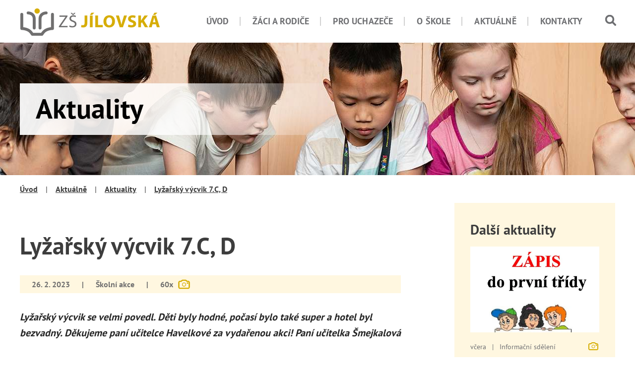

--- FILE ---
content_type: text/html; charset=utf-8
request_url: https://zsjilovska.cz/aktuality/lyzarsky-vycvik-7-c-d/sec~aktuality,page~1,kategorie~,rok~
body_size: 27685
content:
<!DOCTYPE html>
<html prefix="og: http://ogp.me/ns#" lang="cs">
<head>
    <meta charset="utf-8">
    <title>Ly&#x17E;a&#x159;sk&#xFD; v&#xFD;cvik 7.C, D | Aktuality - Z&#x160; J&#xED;lovsk&#xE1;</title>
        <base href="https://zsjilovska.cz" />
    <meta http-equiv="X-UA-Compatible" content="IE=edge" />
    <meta name="viewport" content="width=device-width, initial-scale=1">
    <meta name="format-detection" content="telephone=no">
    <meta property="og:locale" content="cs_CZ" />
    <meta property="og:site_name" content="ZŠ Jílovská" />
    <meta property="og:type" content="website" />
    <meta property="og:url" content="https://zsjilovska.cz/aktuality/lyzarsky-vycvik-7-c-d" />
    <meta property="og:title" content="Lyžařský výcvik 7.C, D | Aktuality - ZŠ Jílovská" />
    <meta property="og:image" content="https://zsjilovska.cz/files/img-20230301-wa0018-e.jpg" />
    <meta property="og:image:type" content="image/jpeg" />
    <meta property="og:image:width" content="1067" />
    <meta property="og:image:height" content="800" />
    <meta property="og:image:alt" content="Lyžařský výcvik 7.C, D" />
    <meta property="og:description" content="Lyžařský výcvik se velmi povedl. Děti byly hodné, počasí bylo také super a hotel byl bezvadný. Děkujeme paní učitelce Havelkové za vydařenou akci! Paní učitelka Šmejkalová
" />
    <meta name="description" content="Lyžařský výcvik se velmi povedl. Děti byly hodné, počasí bylo také super a hotel byl bezvadný. Děkujeme paní učitelce Havelkové za vydařenou akci! Paní učitelka Šmejkalová
">
    <meta name="keywords" content="zs jilovska, zs, jilovska, zš, základní škola">
    <meta name="author" content="ZŠ Jílovská">
    <meta name="copyright" content="ZŠ Jílovská">
    <meta name="rating" content="safe for kids">
    <meta name="robots" content="max-snippet:-1, max-image-preview:large, max-video-preview:-1">
    <meta name="generator" content="CronosWeb: https://www.amporis.cz/">
<link rel="apple-touch-icon" sizes="57x57" href="/favicon/apple-icon-57x57.png">
<link rel="apple-touch-icon" sizes="60x60" href="/favicon/apple-icon-60x60.png">
<link rel="apple-touch-icon" sizes="72x72" href="/favicon/apple-icon-72x72.png">
<link rel="apple-touch-icon" sizes="76x76" href="/favicon/apple-icon-76x76.png">
<link rel="apple-touch-icon" sizes="114x114" href="/favicon/apple-icon-114x114.png">
<link rel="apple-touch-icon" sizes="120x120" href="/favicon/apple-icon-120x120.png">
<link rel="apple-touch-icon" sizes="144x144" href="/favicon/apple-icon-144x144.png">
<link rel="apple-touch-icon" sizes="152x152" href="/favicon/apple-icon-152x152.png">
<link rel="apple-touch-icon" sizes="180x180" href="/favicon/apple-icon-180x180.png">
<link rel="icon" type="image/png" sizes="192x192"  href="/favicon/android-icon-192x192.png">
<link rel="icon" type="image/png" sizes="32x32" href="/favicon/favicon-32x32.png">
<link rel="icon" type="image/png" sizes="96x96" href="/favicon/favicon-96x96.png">
<link rel="icon" type="image/png" sizes="16x16" href="/favicon/favicon-16x16.png">
<link rel="manifest" href="/favicon/manifest.json">
<link rel="shortcut icon" href="/favicon/favicon.ico" />
    <link rel="canonical" href="https://zsjilovska.cz/aktuality/lyzarsky-vycvik-7-c-d">
    <link rel="image_src" href="https://zsjilovska.cz/files/img-20230301-wa0018-e.jpg">
    <link title="Základní škola Jílovská" href="https://zsjilovska.cz/feed/" rel="alternate" type="application/rss+xml">
    <link rel="stylesheet" href="/JavaScript/CronosPlugins/jquery.cronosgallery.min.css" type="text/css" media="all">
    <link rel="stylesheet" href="/assets/css/index.min.css?20250319" type="text/css" media="all">
    <link rel="stylesheet" href="/assets/css/components/gallery.min.css?20250319" type="text/css" media="all">
    <link rel="stylesheet" href="/assets/css/layout/detaily.min.css?20250319" type="text/css" media="all">
    <link rel="stylesheet" href="/assets/css/components/news.min.css?20250319" type="text/css" media="all">
    <link rel="stylesheet" href="/assets/css/components/pager.min.css?20250319" type="text/css" media="all">
    <link rel="stylesheet" href="/assets/css/pages/news.min.css?20250319" type="text/css" media="all">
    <link rel="stylesheet" href="/assets/css/layout/gallery.min.css?20250319" type="text/css" media="all">
    <link rel="stylesheet" href="/assets/css/components/anketa.min.css?20250319" type="text/css" media="all">
    <link rel="stylesheet" href="/assets/css/pages/ankety.min.css?20250319" type="text/css" media="all">
    <script src="/JavaScript/Core/jquery-1.10.2.min.js"></script>
<script>
window.dataLayer = window.dataLayer || [];
function gtag(){dataLayer.push(arguments);}

gtag('consent', 'default', {
  'ad_storage': 'denied',
  'analytics_storage': 'denied',
  'personalization_storage': 'denied'
});
</script>

<!-- Global site tag (gtag.js) - GA4 -->
<script async src="https://www.googletagmanager.com/gtag/js?id=G-SZDWS96KM8"></script>
<script>
  window.dataLayer = window.dataLayer || [];
  function gtag(){dataLayer.push(arguments);}
  gtag('js', new Date());

  gtag('config', 'G-SZDWS96KM8');
</script>

<script>
    var cronosAppId = 'zsjilovska_web';
    var cronosRootRelativeUrl = '../../';
    var cronosAlertTimeout = 12;
    var cronosAlertUploadTimeout = 90;
    var cronosAuthenticationHandlerUrl = '/Handlers/CronosAuthentication';
    var cronosVisitorHandlerUrl = '/Handlers/CronosVisitor';
</script>
    <style>
    body { background-color: white; }

    </style>

</head>
<body>
    <input name="__RequestVerificationToken" type="hidden" value="CfDJ8MSnLoqsixVNrr-NCS2GvjqjtnjpgwaPaOpBy2nSA25oIwuIjbq4jxHAFfCDs9QJ7Sp1SY8oPYtrgfIAlvgB-jekRnAJZllwWMsofwimyxhPdpIw7Y2gLsN2zUQ1iakorUtcwyxjUSW6pTiLbXb70JM" />
    
    <div class="hide-on-screen"> 
        <ul>
            <li><a href="#obsah" accesskey="0" id="linkToContent">Na obsah stránky</a></li>
            <li><a href="pristupnost#zkratky" accesskey="1">Nápověda ke klávesovým zkratkám</a></li>
            <li><a href="/" accesskey="2">Hlavní strana</a></li>
            <li><a href="mapa-webu" accesskey="3">Mapa stránek</a></li>
            <li><a href="javascript:CronosWeb_ShowOrHideSearchLine()" accesskey="4">Vyhledávání</a></li>
            <li><a href="charakteristika-skoly" accesskey="5">O škole</a></li>
            <li><a href="kontakt" accesskey="6">Kontakt</a></li>
            <li><a href="aktuality" accesskey="7">Aktuality</a></li>
            <li><a href="fotogalerie" accesskey="8">Fotogalerie</a></li>
        </ul>
    </div>

    <div class="top-point"></div>

    <div id="slide-top" class="slide-top">
        <div class="slide-top--button">
            <a href="javascript:nahoru()" title="Nahoru"><div><svg class="btn-arrow" id="btn-arrowBRBA" xmlns="http://www.w3.org/2000/svg" xmlns:xlink="http://www.w3.org/1999/xlink"><use xlink:href="#btn-arrow"></use></svg></div></a>
        </div>
    </div>


    



    





    
<div class="header__super_outer">
<div class="container1">
	<div class="header__outer">
<div class="container2">
		<div class="header__mobile__wrap">
			<div class="header__logo">
				<a href="https://zsjilovska.cz"><img src="https://zsjilovska.cz/assets/img/header-logo.png" alt="Základní škola Jílovská, logo školy" width="283" height="57"></a>
			</div>
				<div class="header__contra mobile_only">
					<div class="nav_item__search">
						<div class="nav_item__link">
							<a href="javascript:CronosWeb_ShowOrHideSearchLine2()" class="nav_item__link__label"><svg class="search-icon" id="search-iconYMXF" aria-label="Vyhledávání na webu" xmlns="http://www.w3.org/2000/svg" xmlns:xlink="http://www.w3.org/1999/xlink"><use xlink:href="#search-icon"></use></svg></a>
						</div>
						<div id="SearchBox2" class="search-box invisible" role="search">
							<div class="search-box--close"><a href="javascript:CronosWeb_ShowOrHideSearchLine2()" title="Zavřit formulář pro hledání" aria-label="Zavřit formulář pro hledání">×</a></div>
							<div class="search-box--inner">
								<div class="search-box--phrase">
									<input id="SearchPhrase2" name="SearchPhrase" type="text" class="" aria-label="Zadejte hledaný výraz" placeholder="Hledaný výraz" onkeydown="if (event.keyCode == 13) { CronosWeb_Search('2'); return false; }" />
									<span id="SearchPhraseError2" class="chyba chyba--skryta">Hledaný výraz musí mít 3&nbsp;a&nbsp;více&nbsp;znaků</span>
								</div>
								<button onclick="CronosWeb_Search('2')" class="cta-button--ghost">Vyhledat <svg class="btn-arrow" id="btn-arrowNQVH" aria-hidden="true" xmlns="http://www.w3.org/2000/svg" xmlns:xlink="http://www.w3.org/1999/xlink"><use xlink:href="#btn-arrow"></use></svg></button>
							</div>
						</div>
					</div>
					<div id="nav_burger" class="nav_burger">
						<a href="javascript:ToogleMobileMenu()">
							<div class="nav_burger__inner">
								<div class="nav_burger__symbol"></div>
							</div>
						</a>
					</div>
				</div>
		</div>
		</div>
		<div class="relative">
				<div id="header__menu" class="header__menu">
				<div class="container2">
					<nav>
							<div id="nav_item__uvod-menu" data-name="uvod-menu" class="nav_item ">

									<div data-name="uvod-menu" class="nav_item">
										<div class="nav_item__link">
											<a href="/" class="nav_item__link__label">Úvod</a>
										</div>
									</div>

							</div>
							<div id="nav_item__zaci-menu" data-name="zaci-menu" class="nav_item ">

									<div class="nav_item__link ">
										<div class="nav_item__arrow"></div>
										<a href="https://zsjilovska.cz/organizace-skolniho-roku" class="nav_item__link__label" >Žáci a rodiče</a>
										<a href="javascript:ToogleMobileSubnav('zaci-menu')" id="nav_item__arrow__zaci-menu" class="nav_item__link__arrow">
											<div class="nav_item__link__arrow__symbol"></div>
										</a>
									</div>
									<div id="subnav__zaci-menu" class="nav_item__subs">
										<div class="nav_item__subs__container">
											<div class="nav_item__subs__items subnav__zaci-menu">
												<ul class="nav_item__subs__items__column">
</ul><ul class="nav_item__subs__items__column">														<li><a href="https://zsjilovska.cz/organizace-skolniho-roku" >Organizace školního roku</a></li>
														<li><a href="https://zsjilovska.cz/rozvrhy" >Rozvrhy a suplování</a></li>
														<li><a href="https://zsjilovska.cz/zvoneni" >Rozpis zvonění</a></li>
														<li><a href="https://zsjilovska.cz/tridy" >Třídy</a></li>
</ul><ul class="nav_item__subs__items__column">														<li><a href="https://zsjilovska.cz/skolni-druzina" >Školní družina</a></li>
														<li><a href="https://zsjilovska.cz/zajmove-krouzky" >Zájmové kroužky</a></li>
														<li><a href="https://zsjilovska.cz/skolni-parlament" >Školní parlament</a></li>
														<li><a href="https://zsjilovska.cz/elektronicka-zakovska-knizka" >El. žákovská knížka</a></li>
</ul><ul class="nav_item__subs__items__column">														<li><a href="https://zsjilovska.cz/moodle" >Moodle</a></li>
														<li><a href="https://zsjilovska.cz/dokumenty-a-formulare" >Dokumenty a formuláře</a></li>
														<li><a href="https://zsjilovska.cz/skolni-jidelna" >Školní jídelna</a></li>
														<li><a href="https://zsjilovska.cz/skolni-poradenske-pracoviste" >Školní poradenské pracoviště</a></li>
</ul><ul class="nav_item__subs__items__column">														<li><a href="https://zsjilovska.cz/skolni-vzdelavaci-program" >Školní vzdělávací program</a></li>
												</ul>
											</div>
										</div>
									</div>

							</div>
							<div id="nav_item__uchazec-menu" data-name="uchazec-menu" class="nav_item ">

									<div class="nav_item__link ">
										<div class="nav_item__arrow"></div>
										<a href="https://zsjilovska.cz/zapis-do-prvnich-trid" class="nav_item__link__label" >Pro uchazeče</a>
										<a href="javascript:ToogleMobileSubnav('uchazec-menu')" id="nav_item__arrow__uchazec-menu" class="nav_item__link__arrow">
											<div class="nav_item__link__arrow__symbol"></div>
										</a>
									</div>
									<div id="subnav__uchazec-menu" class="nav_item__subs">
										<div class="nav_item__subs__container">
											<div class="nav_item__subs__items subnav__uchazec-menu">
												<ul class="nav_item__subs__items__column">
</ul><ul class="nav_item__subs__items__column">														<li><a href="https://zsjilovska.cz/zapis-do-prvnich-trid" >Zápis do prvních tříd</a></li>
														<li><a href="https://zsjilovska.cz/prestup-a-prijeti-zaku" >Přestup a přijetí žáků</a></li>
														<li><a href="https://zsjilovska.cz/profilace-skoly" >Profilace školy</a></li>
														<li><a href="https://zsjilovska.cz/volna-pracovni-mista" >Volná pracovní místa</a></li>
												</ul>
											</div>
										</div>
									</div>

							</div>
							<div id="nav_item__skola-menu" data-name="skola-menu" class="nav_item ">

									<div class="nav_item__link ">
										<div class="nav_item__arrow"></div>
										<a href="https://zsjilovska.cz/charakteristika-skoly" class="nav_item__link__label" >O škole</a>
										<a href="javascript:ToogleMobileSubnav('skola-menu')" id="nav_item__arrow__skola-menu" class="nav_item__link__arrow">
											<div class="nav_item__link__arrow__symbol"></div>
										</a>
									</div>
									<div id="subnav__skola-menu" class="nav_item__subs">
										<div class="nav_item__subs__container">
											<div class="nav_item__subs__items subnav__skola-menu">
												<ul class="nav_item__subs__items__column">
</ul><ul class="nav_item__subs__items__column">														<li><a href="https://zsjilovska.cz/charakteristika-skoly" >Charakteristika školy</a></li>
														<li><a href="https://zsjilovska.cz/uredni-deska" >Informace ze zákona</a></li>
														<li><a href="https://zsjilovska.cz/historie-skoly" >Historie školy</a></li>
														<li><a href="https://zsjilovska.cz/uspechy-skoly" >Úspěchy školy</a></li>
</ul><ul class="nav_item__subs__items__column">														<li><a href="https://zsjilovska.cz/vysledky-skoly" >Výsledky školy</a></li>
														<li><a href="https://zsjilovska.cz/virtualni-prohlidka-skoly" >Virtuální prohlídka</a></li>
														<li><a href="https://zsjilovska.cz/projekty" >Projekty</a></li>
														<li><a href="https://zsjilovska.cz/fotogalerie" >Fotogalerie</a></li>
</ul><ul class="nav_item__subs__items__column">														<li><a href="https://zsjilovska.cz/ankety" >Ankety</a></li>
														<li><a href="https://zsjilovska.cz/pro-zamestnance" >Pro zaměstnance</a></li>
												</ul>
											</div>
										</div>
									</div>

							</div>
							<div id="nav_item__aktuality-menu" data-name="aktuality-menu" class="nav_item ">

									<div class="nav_item__link ">
										<div class="nav_item__arrow"></div>
										<a href="https://zsjilovska.cz/aktuality" class="nav_item__link__label" >Aktuálně</a>
										<a href="javascript:ToogleMobileSubnav('aktuality-menu')" id="nav_item__arrow__aktuality-menu" class="nav_item__link__arrow">
											<div class="nav_item__link__arrow__symbol"></div>
										</a>
									</div>
									<div id="subnav__aktuality-menu" class="nav_item__subs">
										<div class="nav_item__subs__container">
											<div class="nav_item__subs__items subnav__aktuality-menu">
												<ul class="nav_item__subs__items__column">
</ul><ul class="nav_item__subs__items__column">														<li><a href="https://zsjilovska.cz/aktuality" >Aktuality</a></li>
														<li><a href="https://zsjilovska.cz/kalendar" >Kalendář akcí</a></li>
												</ul>
											</div>
										</div>
									</div>

							</div>
							<div id="nav_item__kontakty-menu" data-name="kontakty-menu" class="nav_item nav_item__last">

									<div class="nav_item__link ">
										<div class="nav_item__arrow"></div>
										<a href="https://zsjilovska.cz/kontakt" class="nav_item__link__label" >Kontakty</a>
										<a href="javascript:ToogleMobileSubnav('kontakty-menu')" id="nav_item__arrow__kontakty-menu" class="nav_item__link__arrow">
											<div class="nav_item__link__arrow__symbol"></div>
										</a>
									</div>
									<div id="subnav__kontakty-menu" class="nav_item__subs">
										<div class="nav_item__subs__container">
											<div class="nav_item__subs__items subnav__kontakty-menu">
												<ul class="nav_item__subs__items__column">
</ul><ul class="nav_item__subs__items__column">														<li><a href="https://zsjilovska.cz/zamestnanci/vedeni" >Vedení školy</a></li>
														<li><a href="https://zsjilovska.cz/zamestnanci" >Zaměstnanci</a></li>
														<li><a href="https://zsjilovska.cz/zamestnanci/ucitele" >- Všichni učitelé</a></li>
														<li><a href="https://zsjilovska.cz/zamestnanci/tridni" >- Třídní učitelé</a></li>
</ul><ul class="nav_item__subs__items__column">														<li><a href="https://zsjilovska.cz/zamestnanci/asistenti" >- Asistenti pedagoga</a></li>
														<li><a href="https://zsjilovska.cz/zamestnanci/vychovatele" >- Vychovatelé školní družiny</a></li>
														<li><a href="https://zsjilovska.cz/zamestnanci/provozni" >- Provozní zaměstnanci</a></li>
														<li><a href="https://zsjilovska.cz/zamestnanci/spp" >- Školní poradenské pracoviště</a></li>
</ul><ul class="nav_item__subs__items__column">														<li><a href="https://zsjilovska.cz/kontakt" >Hlavní kontakty</a></li>
												</ul>
											</div>
										</div>
									</div>

							</div>

						<div class="nav_item nav_item__last nav_item__search nav_item__search__desktop">
							<div class="nav_item__link">
								<a href="javascript:CronosWeb_ShowOrHideSearchLine()" class="nav_item__link__label"><svg class="search-icon" id="search-iconGURJ" aria-label="Vyhledávání na webu" xmlns="http://www.w3.org/2000/svg" xmlns:xlink="http://www.w3.org/1999/xlink"><use xlink:href="#search-icon"></use></svg></a>
							</div>
							<div id="SearchBox" class="search-box invisible" role="search">
								<div class="search-box--close"><a href="javascript:CronosWeb_ShowOrHideSearchLine()" title="Zavřit formulář pro hledání" aria-label="Zavřit formulář pro hledání">×</a></div>
								<div class="search-box--inner">
									<div class="search-box--phrase">
										<input id="SearchPhrase" name="SearchPhrase" type="text" class="" aria-label="Zadejte hledaný výraz" placeholder="Hledaný výraz" onkeydown="if (event.keyCode == 13) { CronosWeb_Search(''); return false; }" />
										<span id="SearchPhraseError" class="chyba chyba--skryta">Hledaný výraz musí mít 3&nbsp;a&nbsp;více&nbsp;znaků</span>
									</div>
									<button onclick="CronosWeb_Search('')" class="cta-button--ghost">Vyhledat <svg class="btn-arrow" id="btn-arrowQRIW" aria-hidden="true" xmlns="http://www.w3.org/2000/svg" xmlns:xlink="http://www.w3.org/1999/xlink"><use xlink:href="#btn-arrow"></use></svg></button>
								</div>
							</div>
						</div>
					</nav>
					</div>
				</div>
			</div>
	</div>
</div>
</div>
<div id="desktop_subnav" class="desktop_subnav">
	<div id="desktop_subnav__container" class="container"></div>
</div>


    


<header class="page">
    <div class="header--banner">
        <img src="https://zsjilovska.cz/files/podstranky-motiv-02.jpg" alt="Aktuality" width="1920" height="267" />
    </div>
    <div class="container">
        <div class="header--banner--headline">
            <h1>Aktuality</h1>
        </div>
    </div>
</header>
<div>
    <div class="container breadcrumb-navi">
            <ul class="breadcrumb-navi--list">
                        <li class="breadcrumb-navi--list--item"><a href="https://zsjilovska.cz" title="Úvod">Úvod</a></li>
                        <li class="breadcrumb-navi--list--separator">|</li>
                        <li class="breadcrumb-navi--list--item"><a href="https://zsjilovska.cz/aktuality" title="Aktuálně">Aktuálně</a></li>
                        <li class="breadcrumb-navi--list--separator">|</li>
                        <li class="breadcrumb-navi--list--item"><a href="https://zsjilovska.cz/aktuality" title="Aktuality">Aktuality</a></li>
                        <li class="breadcrumb-navi--list--separator">|</li>
                        <li class="breadcrumb-navi--list--item"><a href="https://zsjilovska.cz/aktuality/lyzarsky-vycvik-7-c-d/sec~aktuality,page~1,kategorie~,rok~" title="Lyžařský výcvik 7.C, D">Lyžařský výcvik 7.C, D</a></li>
            </ul>

    </div>
</div>


    <div class="page-content">
    <div class="container page-content--aside-right">
        <main>
            <article class="article-detail">
                <h1>Lyžařský výcvik 7.C, D</h1>

                <div class="article--note">
                    26. 2. 2023
                    <span class="article--note--separator">|</span>&#x160;koln&#xED; akce
                        <span class="article--note--separator">|</span>60x<svg class="news-foto" id="news-fotoLDIK" aria-label="Počet fotografií" xmlns="http://www.w3.org/2000/svg" xmlns:xlink="http://www.w3.org/1999/xlink"><use xlink:href="#news-foto"></use></svg>                </div>

                    <p class="article--perex">Lyžařský výcvik se velmi povedl. Děti byly hodné, počasí bylo také super a hotel byl bezvadný. Děkujeme paní učitelce Havelkové za vydařenou akci! Paní učitelka Šmejkalová
</p>

                    <div class="article--main-photo aktuality--main--photo">
                            <div class="article--main-photo--image">
                                <img src="https://zsjilovska.cz/files/img-20230301-wa0018-e.jpg" alt="">
                            </div>
                        <div class="article--main-photo--label empty"></div>
                    </div>

                

            </article>



                <div class="article--foto-list page--bonus-item">
                    <h2>Fotogalerie</h2>

                        
<div class="gallery-detail">
        <div id="cronosGallery_lyzarsky-vycvik-7-c-d-i" class="gallery-items cronosGallery cronosGallery-3 lyzarsky-vycvik-7-c-d-i" data-name="lyzarsky-vycvik-7-c-d-i" data-caption="Ly&#x17E;a&#x159;sk&#xFD; v&#xFD;cvik 7.C, D" data-layout="" data-modalcolor="rgb(128, 128, 128)" data-modalopacity="0.8" data-seofriendly="false">

            <ul class="">
                    <li><a href="javascript:CronosGallery_ShowPhoto('lyzarsky-vycvik-7-c-d-i', 'img_20230228_094902jpg')"><div><img src="https://zsjilovska.cz/files/thumb/img_20230228_094902.jpg" data-name="img_20230228_094902jpg" data-caption="" data-description="" data-thumburl="https://zsjilovska.cz/files/thumb/img_20230228_094902.jpg" data-standardurl="https://zsjilovska.cz/files/img_20230228_094902.jpg" data-originalurl="https://zsjilovska.cz/files/original/img_20230228_094902.jpg" data-downloadurl="https://zsjilovska.cz/files/original-download/img_20230228_094902.jpg"></div></a></li>
                    <li><a href="javascript:CronosGallery_ShowPhoto('lyzarsky-vycvik-7-c-d-i', 'img_20230228_094844jpg')"><div><img src="https://zsjilovska.cz/files/thumb/img_20230228_094844.jpg" data-name="img_20230228_094844jpg" data-caption="" data-description="" data-thumburl="https://zsjilovska.cz/files/thumb/img_20230228_094844.jpg" data-standardurl="https://zsjilovska.cz/files/img_20230228_094844.jpg" data-originalurl="https://zsjilovska.cz/files/original/img_20230228_094844.jpg" data-downloadurl="https://zsjilovska.cz/files/original-download/img_20230228_094844.jpg"></div></a></li>
                    <li><a href="javascript:CronosGallery_ShowPhoto('lyzarsky-vycvik-7-c-d-i', 'img_20230226_160044jpg')"><div><img src="https://zsjilovska.cz/files/thumb/img_20230226_160044.jpg" data-name="img_20230226_160044jpg" data-caption="" data-description="" data-thumburl="https://zsjilovska.cz/files/thumb/img_20230226_160044.jpg" data-standardurl="https://zsjilovska.cz/files/img_20230226_160044.jpg" data-originalurl="https://zsjilovska.cz/files/original/img_20230226_160044.jpg" data-downloadurl="https://zsjilovska.cz/files/original-download/img_20230226_160044.jpg"></div></a></li>
                    <li><a href="javascript:CronosGallery_ShowPhoto('lyzarsky-vycvik-7-c-d-i', 'img_20230228_094916jpg')"><div><img src="https://zsjilovska.cz/files/thumb/img_20230228_094916.jpg" data-name="img_20230228_094916jpg" data-caption="" data-description="" data-thumburl="https://zsjilovska.cz/files/thumb/img_20230228_094916.jpg" data-standardurl="https://zsjilovska.cz/files/img_20230228_094916.jpg" data-originalurl="https://zsjilovska.cz/files/original/img_20230228_094916.jpg" data-downloadurl="https://zsjilovska.cz/files/original-download/img_20230228_094916.jpg"></div></a></li>
                    <li><a href="javascript:CronosGallery_ShowPhoto('lyzarsky-vycvik-7-c-d-i', 'img_20230228_161741jpg')"><div><img src="https://zsjilovska.cz/files/thumb/img_20230228_161741.jpg" data-name="img_20230228_161741jpg" data-caption="" data-description="" data-thumburl="https://zsjilovska.cz/files/thumb/img_20230228_161741.jpg" data-standardurl="https://zsjilovska.cz/files/img_20230228_161741.jpg" data-originalurl="https://zsjilovska.cz/files/original/img_20230228_161741.jpg" data-downloadurl="https://zsjilovska.cz/files/original-download/img_20230228_161741.jpg"></div></a></li>
                    <li><a href="javascript:CronosGallery_ShowPhoto('lyzarsky-vycvik-7-c-d-i', 'img_20230228_161748jpg')"><div><img src="https://zsjilovska.cz/files/thumb/img_20230228_161748.jpg" data-name="img_20230228_161748jpg" data-caption="" data-description="" data-thumburl="https://zsjilovska.cz/files/thumb/img_20230228_161748.jpg" data-standardurl="https://zsjilovska.cz/files/img_20230228_161748.jpg" data-originalurl="https://zsjilovska.cz/files/original/img_20230228_161748.jpg" data-downloadurl="https://zsjilovska.cz/files/original-download/img_20230228_161748.jpg"></div></a></li>
                    <li><a href="javascript:CronosGallery_ShowPhoto('lyzarsky-vycvik-7-c-d-i', 'img_20230228_161843jpg')"><div><img src="https://zsjilovska.cz/files/thumb/img_20230228_161843.jpg" data-name="img_20230228_161843jpg" data-caption="" data-description="" data-thumburl="https://zsjilovska.cz/files/thumb/img_20230228_161843.jpg" data-standardurl="https://zsjilovska.cz/files/img_20230228_161843.jpg" data-originalurl="https://zsjilovska.cz/files/original/img_20230228_161843.jpg" data-downloadurl="https://zsjilovska.cz/files/original-download/img_20230228_161843.jpg"></div></a></li>
                    <li><a href="javascript:CronosGallery_ShowPhoto('lyzarsky-vycvik-7-c-d-i', 'img_20230228_092447jpg')"><div><img src="https://zsjilovska.cz/files/thumb/img_20230228_092447.jpg" data-name="img_20230228_092447jpg" data-caption="" data-description="" data-thumburl="https://zsjilovska.cz/files/thumb/img_20230228_092447.jpg" data-standardurl="https://zsjilovska.cz/files/img_20230228_092447.jpg" data-originalurl="https://zsjilovska.cz/files/original/img_20230228_092447.jpg" data-downloadurl="https://zsjilovska.cz/files/original-download/img_20230228_092447.jpg"></div></a></li>
                    <li><a href="javascript:CronosGallery_ShowPhoto('lyzarsky-vycvik-7-c-d-i', 'img_20230228_092401jpg')"><div><img src="https://zsjilovska.cz/files/thumb/img_20230228_092401.jpg" data-name="img_20230228_092401jpg" data-caption="" data-description="" data-thumburl="https://zsjilovska.cz/files/thumb/img_20230228_092401.jpg" data-standardurl="https://zsjilovska.cz/files/img_20230228_092401.jpg" data-originalurl="https://zsjilovska.cz/files/original/img_20230228_092401.jpg" data-downloadurl="https://zsjilovska.cz/files/original-download/img_20230228_092401.jpg"></div></a></li>
                    <li><a href="javascript:CronosGallery_ShowPhoto('lyzarsky-vycvik-7-c-d-i', 'img_20230228_092428jpg')"><div><img src="https://zsjilovska.cz/files/thumb/img_20230228_092428.jpg" data-name="img_20230228_092428jpg" data-caption="" data-description="" data-thumburl="https://zsjilovska.cz/files/thumb/img_20230228_092428.jpg" data-standardurl="https://zsjilovska.cz/files/img_20230228_092428.jpg" data-originalurl="https://zsjilovska.cz/files/original/img_20230228_092428.jpg" data-downloadurl="https://zsjilovska.cz/files/original-download/img_20230228_092428.jpg"></div></a></li>
                    <li><a href="javascript:CronosGallery_ShowPhoto('lyzarsky-vycvik-7-c-d-i', '20230228_104759jpg')"><div><img src="https://zsjilovska.cz/files/thumb/20230228_104759.jpg" data-name="20230228_104759jpg" data-caption="" data-description="" data-thumburl="https://zsjilovska.cz/files/thumb/20230228_104759.jpg" data-standardurl="https://zsjilovska.cz/files/20230228_104759.jpg" data-originalurl="https://zsjilovska.cz/files/original/20230228_104759.jpg" data-downloadurl="https://zsjilovska.cz/files/original-download/20230228_104759.jpg"></div></a></li>
                    <li><a href="javascript:CronosGallery_ShowPhoto('lyzarsky-vycvik-7-c-d-i', 'img_20230226_160044-fjpg')"><div><img src="https://zsjilovska.cz/files/thumb/img_20230226_160044-f.jpg" data-name="img_20230226_160044-fjpg" data-caption="" data-description="" data-thumburl="https://zsjilovska.cz/files/thumb/img_20230226_160044-f.jpg" data-standardurl="https://zsjilovska.cz/files/img_20230226_160044-f.jpg" data-originalurl="https://zsjilovska.cz/files/original/img_20230226_160044-f.jpg" data-downloadurl="https://zsjilovska.cz/files/original-download/img_20230226_160044-f.jpg"></div></a></li>
                    <li><a href="javascript:CronosGallery_ShowPhoto('lyzarsky-vycvik-7-c-d-i', '20230301_141131jpg')"><div><img src="https://zsjilovska.cz/files/thumb/20230301_141131.jpg" data-name="20230301_141131jpg" data-caption="" data-description="" data-thumburl="https://zsjilovska.cz/files/thumb/20230301_141131.jpg" data-standardurl="https://zsjilovska.cz/files/20230301_141131.jpg" data-originalurl="https://zsjilovska.cz/files/original/20230301_141131.jpg" data-downloadurl="https://zsjilovska.cz/files/original-download/20230301_141131.jpg"></div></a></li>
                    <li><a href="javascript:CronosGallery_ShowPhoto('lyzarsky-vycvik-7-c-d-i', 'img_20230301_124029(1)jpg')"><div><img src="https://zsjilovska.cz/files/thumb/img_20230301_124029(1).jpg" data-name="img_20230301_124029(1)jpg" data-caption="" data-description="" data-thumburl="https://zsjilovska.cz/files/thumb/img_20230301_124029(1).jpg" data-standardurl="https://zsjilovska.cz/files/img_20230301_124029(1).jpg" data-originalurl="https://zsjilovska.cz/files/original/img_20230301_124029(1).jpg" data-downloadurl="https://zsjilovska.cz/files/original-download/img_20230301_124029(1).jpg"></div></a></li>
                    <li><a href="javascript:CronosGallery_ShowPhoto('lyzarsky-vycvik-7-c-d-i', 'img_20230301_132729(1)jpg')"><div><img src="https://zsjilovska.cz/files/thumb/img_20230301_132729(1).jpg" data-name="img_20230301_132729(1)jpg" data-caption="" data-description="" data-thumburl="https://zsjilovska.cz/files/thumb/img_20230301_132729(1).jpg" data-standardurl="https://zsjilovska.cz/files/img_20230301_132729(1).jpg" data-originalurl="https://zsjilovska.cz/files/original/img_20230301_132729(1).jpg" data-downloadurl="https://zsjilovska.cz/files/original-download/img_20230301_132729(1).jpg"></div></a></li>
                    <li><a href="javascript:CronosGallery_ShowPhoto('lyzarsky-vycvik-7-c-d-i', 'img-20230301-wa0018jpg')"><div><img src="https://zsjilovska.cz/files/thumb/img-20230301-wa0018.jpg" data-name="img-20230301-wa0018jpg" data-caption="" data-description="" data-thumburl="https://zsjilovska.cz/files/thumb/img-20230301-wa0018.jpg" data-standardurl="https://zsjilovska.cz/files/img-20230301-wa0018.jpg" data-originalurl="https://zsjilovska.cz/files/original/img-20230301-wa0018.jpg" data-downloadurl="https://zsjilovska.cz/files/original-download/img-20230301-wa0018.jpg"></div></a></li>
                    <li><a href="javascript:CronosGallery_ShowPhoto('lyzarsky-vycvik-7-c-d-i', 'img-20230301-wa0014jpg')"><div><img src="https://zsjilovska.cz/files/thumb/img-20230301-wa0014.jpg" data-name="img-20230301-wa0014jpg" data-caption="" data-description="" data-thumburl="https://zsjilovska.cz/files/thumb/img-20230301-wa0014.jpg" data-standardurl="https://zsjilovska.cz/files/img-20230301-wa0014.jpg" data-originalurl="https://zsjilovska.cz/files/original/img-20230301-wa0014.jpg" data-downloadurl="https://zsjilovska.cz/files/original-download/img-20230301-wa0014.jpg"></div></a></li>
                    <li><a href="javascript:CronosGallery_ShowPhoto('lyzarsky-vycvik-7-c-d-i', '20230301_134459jpg')"><div><img src="https://zsjilovska.cz/files/thumb/20230301_134459.jpg" data-name="20230301_134459jpg" data-caption="" data-description="" data-thumburl="https://zsjilovska.cz/files/thumb/20230301_134459.jpg" data-standardurl="https://zsjilovska.cz/files/20230301_134459.jpg" data-originalurl="https://zsjilovska.cz/files/original/20230301_134459.jpg" data-downloadurl="https://zsjilovska.cz/files/original-download/20230301_134459.jpg"></div></a></li>
                    <li><a href="javascript:CronosGallery_ShowPhoto('lyzarsky-vycvik-7-c-d-i', '20230301_134153jpg')"><div><img src="https://zsjilovska.cz/files/thumb/20230301_134153.jpg" data-name="20230301_134153jpg" data-caption="" data-description="" data-thumburl="https://zsjilovska.cz/files/thumb/20230301_134153.jpg" data-standardurl="https://zsjilovska.cz/files/20230301_134153.jpg" data-originalurl="https://zsjilovska.cz/files/original/20230301_134153.jpg" data-downloadurl="https://zsjilovska.cz/files/original-download/20230301_134153.jpg"></div></a></li>
                    <li><a href="javascript:CronosGallery_ShowPhoto('lyzarsky-vycvik-7-c-d-i', '20230301_133832jpg')"><div><img src="https://zsjilovska.cz/files/thumb/20230301_133832.jpg" data-name="20230301_133832jpg" data-caption="" data-description="" data-thumburl="https://zsjilovska.cz/files/thumb/20230301_133832.jpg" data-standardurl="https://zsjilovska.cz/files/20230301_133832.jpg" data-originalurl="https://zsjilovska.cz/files/original/20230301_133832.jpg" data-downloadurl="https://zsjilovska.cz/files/original-download/20230301_133832.jpg"></div></a></li>
                    <li><a href="javascript:CronosGallery_ShowPhoto('lyzarsky-vycvik-7-c-d-i', '20230301_132946jpg')"><div><img src="https://zsjilovska.cz/files/thumb/20230301_132946.jpg" data-name="20230301_132946jpg" data-caption="" data-description="" data-thumburl="https://zsjilovska.cz/files/thumb/20230301_132946.jpg" data-standardurl="https://zsjilovska.cz/files/20230301_132946.jpg" data-originalurl="https://zsjilovska.cz/files/original/20230301_132946.jpg" data-downloadurl="https://zsjilovska.cz/files/original-download/20230301_132946.jpg"></div></a></li>
                    <li><a href="javascript:CronosGallery_ShowPhoto('lyzarsky-vycvik-7-c-d-i', '20230301_130256jpg')"><div><img src="https://zsjilovska.cz/files/thumb/20230301_130256.jpg" data-name="20230301_130256jpg" data-caption="" data-description="" data-thumburl="https://zsjilovska.cz/files/thumb/20230301_130256.jpg" data-standardurl="https://zsjilovska.cz/files/20230301_130256.jpg" data-originalurl="https://zsjilovska.cz/files/original/20230301_130256.jpg" data-downloadurl="https://zsjilovska.cz/files/original-download/20230301_130256.jpg"></div></a></li>
                    <li><a href="javascript:CronosGallery_ShowPhoto('lyzarsky-vycvik-7-c-d-i', '20230301_130251jpg')"><div><img src="https://zsjilovska.cz/files/thumb/20230301_130251.jpg" data-name="20230301_130251jpg" data-caption="" data-description="" data-thumburl="https://zsjilovska.cz/files/thumb/20230301_130251.jpg" data-standardurl="https://zsjilovska.cz/files/20230301_130251.jpg" data-originalurl="https://zsjilovska.cz/files/original/20230301_130251.jpg" data-downloadurl="https://zsjilovska.cz/files/original-download/20230301_130251.jpg"></div></a></li>
                    <li><a href="javascript:CronosGallery_ShowPhoto('lyzarsky-vycvik-7-c-d-i', 'img-20230301-wa0017jpg')"><div><img src="https://zsjilovska.cz/files/thumb/img-20230301-wa0017.jpg" data-name="img-20230301-wa0017jpg" data-caption="" data-description="" data-thumburl="https://zsjilovska.cz/files/thumb/img-20230301-wa0017.jpg" data-standardurl="https://zsjilovska.cz/files/img-20230301-wa0017.jpg" data-originalurl="https://zsjilovska.cz/files/original/img-20230301-wa0017.jpg" data-downloadurl="https://zsjilovska.cz/files/original-download/img-20230301-wa0017.jpg"></div></a></li>
                    <li><a href="javascript:CronosGallery_ShowPhoto('lyzarsky-vycvik-7-c-d-i', '20230301_155728jpg')"><div><img src="https://zsjilovska.cz/files/thumb/20230301_155728.jpg" data-name="20230301_155728jpg" data-caption="" data-description="" data-thumburl="https://zsjilovska.cz/files/thumb/20230301_155728.jpg" data-standardurl="https://zsjilovska.cz/files/20230301_155728.jpg" data-originalurl="https://zsjilovska.cz/files/original/20230301_155728.jpg" data-downloadurl="https://zsjilovska.cz/files/original-download/20230301_155728.jpg"></div></a></li>
                    <li><a href="javascript:CronosGallery_ShowPhoto('lyzarsky-vycvik-7-c-d-i', '20230302_160330jpg')"><div><img src="https://zsjilovska.cz/files/thumb/20230302_160330.jpg" data-name="20230302_160330jpg" data-caption="" data-description="" data-thumburl="https://zsjilovska.cz/files/thumb/20230302_160330.jpg" data-standardurl="https://zsjilovska.cz/files/20230302_160330.jpg" data-originalurl="https://zsjilovska.cz/files/original/20230302_160330.jpg" data-downloadurl="https://zsjilovska.cz/files/original-download/20230302_160330.jpg"></div></a></li>
                    <li><a href="javascript:CronosGallery_ShowPhoto('lyzarsky-vycvik-7-c-d-i', '20230302_185311jpg')"><div><img src="https://zsjilovska.cz/files/thumb/20230302_185311.jpg" data-name="20230302_185311jpg" data-caption="" data-description="" data-thumburl="https://zsjilovska.cz/files/thumb/20230302_185311.jpg" data-standardurl="https://zsjilovska.cz/files/20230302_185311.jpg" data-originalurl="https://zsjilovska.cz/files/original/20230302_185311.jpg" data-downloadurl="https://zsjilovska.cz/files/original-download/20230302_185311.jpg"></div></a></li>
                    <li><a href="javascript:CronosGallery_ShowPhoto('lyzarsky-vycvik-7-c-d-i', '20230302_160329jpg')"><div><img src="https://zsjilovska.cz/files/thumb/20230302_160329.jpg" data-name="20230302_160329jpg" data-caption="" data-description="" data-thumburl="https://zsjilovska.cz/files/thumb/20230302_160329.jpg" data-standardurl="https://zsjilovska.cz/files/20230302_160329.jpg" data-originalurl="https://zsjilovska.cz/files/original/20230302_160329.jpg" data-downloadurl="https://zsjilovska.cz/files/original-download/20230302_160329.jpg"></div></a></li>
                    <li><a href="javascript:CronosGallery_ShowPhoto('lyzarsky-vycvik-7-c-d-i', 'img_20230226_150741jpg')"><div><img src="https://zsjilovska.cz/files/thumb/img_20230226_150741.jpg" data-name="img_20230226_150741jpg" data-caption="" data-description="" data-thumburl="https://zsjilovska.cz/files/thumb/img_20230226_150741.jpg" data-standardurl="https://zsjilovska.cz/files/img_20230226_150741.jpg" data-originalurl="https://zsjilovska.cz/files/original/img_20230226_150741.jpg" data-downloadurl="https://zsjilovska.cz/files/original-download/img_20230226_150741.jpg"></div></a></li>
                    <li><a href="javascript:CronosGallery_ShowPhoto('lyzarsky-vycvik-7-c-d-i', 'img_20230301_105949jpg')"><div><img src="https://zsjilovska.cz/files/thumb/img_20230301_105949.jpg" data-name="img_20230301_105949jpg" data-caption="" data-description="" data-thumburl="https://zsjilovska.cz/files/thumb/img_20230301_105949.jpg" data-standardurl="https://zsjilovska.cz/files/img_20230301_105949.jpg" data-originalurl="https://zsjilovska.cz/files/original/img_20230301_105949.jpg" data-downloadurl="https://zsjilovska.cz/files/original-download/img_20230301_105949.jpg"></div></a></li>
                    <li><a href="javascript:CronosGallery_ShowPhoto('lyzarsky-vycvik-7-c-d-i', 'img_20230302_084903jpg')"><div><img src="https://zsjilovska.cz/files/thumb/img_20230302_084903.jpg" data-name="img_20230302_084903jpg" data-caption="" data-description="" data-thumburl="https://zsjilovska.cz/files/thumb/img_20230302_084903.jpg" data-standardurl="https://zsjilovska.cz/files/img_20230302_084903.jpg" data-originalurl="https://zsjilovska.cz/files/original/img_20230302_084903.jpg" data-downloadurl="https://zsjilovska.cz/files/original-download/img_20230302_084903.jpg"></div></a></li>
                    <li><a href="javascript:CronosGallery_ShowPhoto('lyzarsky-vycvik-7-c-d-i', 'img_20230302_091528jpg')"><div><img src="https://zsjilovska.cz/files/thumb/img_20230302_091528.jpg" data-name="img_20230302_091528jpg" data-caption="" data-description="" data-thumburl="https://zsjilovska.cz/files/thumb/img_20230302_091528.jpg" data-standardurl="https://zsjilovska.cz/files/img_20230302_091528.jpg" data-originalurl="https://zsjilovska.cz/files/original/img_20230302_091528.jpg" data-downloadurl="https://zsjilovska.cz/files/original-download/img_20230302_091528.jpg"></div></a></li>
                    <li><a href="javascript:CronosGallery_ShowPhoto('lyzarsky-vycvik-7-c-d-i', 'img_20230302_091637jpg')"><div><img src="https://zsjilovska.cz/files/thumb/img_20230302_091637.jpg" data-name="img_20230302_091637jpg" data-caption="" data-description="" data-thumburl="https://zsjilovska.cz/files/thumb/img_20230302_091637.jpg" data-standardurl="https://zsjilovska.cz/files/img_20230302_091637.jpg" data-originalurl="https://zsjilovska.cz/files/original/img_20230302_091637.jpg" data-downloadurl="https://zsjilovska.cz/files/original-download/img_20230302_091637.jpg"></div></a></li>
                    <li><a href="javascript:CronosGallery_ShowPhoto('lyzarsky-vycvik-7-c-d-i', 'img_20230302_091854jpg')"><div><img src="https://zsjilovska.cz/files/thumb/img_20230302_091854.jpg" data-name="img_20230302_091854jpg" data-caption="" data-description="" data-thumburl="https://zsjilovska.cz/files/thumb/img_20230302_091854.jpg" data-standardurl="https://zsjilovska.cz/files/img_20230302_091854.jpg" data-originalurl="https://zsjilovska.cz/files/original/img_20230302_091854.jpg" data-downloadurl="https://zsjilovska.cz/files/original-download/img_20230302_091854.jpg"></div></a></li>
                    <li><a href="javascript:CronosGallery_ShowPhoto('lyzarsky-vycvik-7-c-d-i', 'img_20230302_091902jpg')"><div><img src="https://zsjilovska.cz/files/thumb/img_20230302_091902.jpg" data-name="img_20230302_091902jpg" data-caption="" data-description="" data-thumburl="https://zsjilovska.cz/files/thumb/img_20230302_091902.jpg" data-standardurl="https://zsjilovska.cz/files/img_20230302_091902.jpg" data-originalurl="https://zsjilovska.cz/files/original/img_20230302_091902.jpg" data-downloadurl="https://zsjilovska.cz/files/original-download/img_20230302_091902.jpg"></div></a></li>
                    <li><a href="javascript:CronosGallery_ShowPhoto('lyzarsky-vycvik-7-c-d-i', 'img_20230302_091924jpg')"><div><img src="https://zsjilovska.cz/files/thumb/img_20230302_091924.jpg" data-name="img_20230302_091924jpg" data-caption="" data-description="" data-thumburl="https://zsjilovska.cz/files/thumb/img_20230302_091924.jpg" data-standardurl="https://zsjilovska.cz/files/img_20230302_091924.jpg" data-originalurl="https://zsjilovska.cz/files/original/img_20230302_091924.jpg" data-downloadurl="https://zsjilovska.cz/files/original-download/img_20230302_091924.jpg"></div></a></li>
                    <li><a href="javascript:CronosGallery_ShowPhoto('lyzarsky-vycvik-7-c-d-i', 'img_20230302_091944jpg')"><div><img src="https://zsjilovska.cz/files/thumb/img_20230302_091944.jpg" data-name="img_20230302_091944jpg" data-caption="" data-description="" data-thumburl="https://zsjilovska.cz/files/thumb/img_20230302_091944.jpg" data-standardurl="https://zsjilovska.cz/files/img_20230302_091944.jpg" data-originalurl="https://zsjilovska.cz/files/original/img_20230302_091944.jpg" data-downloadurl="https://zsjilovska.cz/files/original-download/img_20230302_091944.jpg"></div></a></li>
                    <li><a href="javascript:CronosGallery_ShowPhoto('lyzarsky-vycvik-7-c-d-i', 'img_20230302_092058jpg')"><div><img src="https://zsjilovska.cz/files/thumb/img_20230302_092058.jpg" data-name="img_20230302_092058jpg" data-caption="" data-description="" data-thumburl="https://zsjilovska.cz/files/thumb/img_20230302_092058.jpg" data-standardurl="https://zsjilovska.cz/files/img_20230302_092058.jpg" data-originalurl="https://zsjilovska.cz/files/original/img_20230302_092058.jpg" data-downloadurl="https://zsjilovska.cz/files/original-download/img_20230302_092058.jpg"></div></a></li>
                    <li><a href="javascript:CronosGallery_ShowPhoto('lyzarsky-vycvik-7-c-d-i', 'img_20230302_092233jpg')"><div><img src="https://zsjilovska.cz/files/thumb/img_20230302_092233.jpg" data-name="img_20230302_092233jpg" data-caption="" data-description="" data-thumburl="https://zsjilovska.cz/files/thumb/img_20230302_092233.jpg" data-standardurl="https://zsjilovska.cz/files/img_20230302_092233.jpg" data-originalurl="https://zsjilovska.cz/files/original/img_20230302_092233.jpg" data-downloadurl="https://zsjilovska.cz/files/original-download/img_20230302_092233.jpg"></div></a></li>
                    <li><a href="javascript:CronosGallery_ShowPhoto('lyzarsky-vycvik-7-c-d-i', 'img_20230302_092352jpg')"><div><img src="https://zsjilovska.cz/files/thumb/img_20230302_092352.jpg" data-name="img_20230302_092352jpg" data-caption="" data-description="" data-thumburl="https://zsjilovska.cz/files/thumb/img_20230302_092352.jpg" data-standardurl="https://zsjilovska.cz/files/img_20230302_092352.jpg" data-originalurl="https://zsjilovska.cz/files/original/img_20230302_092352.jpg" data-downloadurl="https://zsjilovska.cz/files/original-download/img_20230302_092352.jpg"></div></a></li>
                    <li><a href="javascript:CronosGallery_ShowPhoto('lyzarsky-vycvik-7-c-d-i', 'img_20230302_092436jpg')"><div><img src="https://zsjilovska.cz/files/thumb/img_20230302_092436.jpg" data-name="img_20230302_092436jpg" data-caption="" data-description="" data-thumburl="https://zsjilovska.cz/files/thumb/img_20230302_092436.jpg" data-standardurl="https://zsjilovska.cz/files/img_20230302_092436.jpg" data-originalurl="https://zsjilovska.cz/files/original/img_20230302_092436.jpg" data-downloadurl="https://zsjilovska.cz/files/original-download/img_20230302_092436.jpg"></div></a></li>
                    <li><a href="javascript:CronosGallery_ShowPhoto('lyzarsky-vycvik-7-c-d-i', 'img_20230302_092512jpg')"><div><img src="https://zsjilovska.cz/files/thumb/img_20230302_092512.jpg" data-name="img_20230302_092512jpg" data-caption="" data-description="" data-thumburl="https://zsjilovska.cz/files/thumb/img_20230302_092512.jpg" data-standardurl="https://zsjilovska.cz/files/img_20230302_092512.jpg" data-originalurl="https://zsjilovska.cz/files/original/img_20230302_092512.jpg" data-downloadurl="https://zsjilovska.cz/files/original-download/img_20230302_092512.jpg"></div></a></li>
                    <li><a href="javascript:CronosGallery_ShowPhoto('lyzarsky-vycvik-7-c-d-i', 'img_20230302_092522jpg')"><div><img src="https://zsjilovska.cz/files/thumb/img_20230302_092522.jpg" data-name="img_20230302_092522jpg" data-caption="" data-description="" data-thumburl="https://zsjilovska.cz/files/thumb/img_20230302_092522.jpg" data-standardurl="https://zsjilovska.cz/files/img_20230302_092522.jpg" data-originalurl="https://zsjilovska.cz/files/original/img_20230302_092522.jpg" data-downloadurl="https://zsjilovska.cz/files/original-download/img_20230302_092522.jpg"></div></a></li>
                    <li><a href="javascript:CronosGallery_ShowPhoto('lyzarsky-vycvik-7-c-d-i', 'img_20230302_092741jpg')"><div><img src="https://zsjilovska.cz/files/thumb/img_20230302_092741.jpg" data-name="img_20230302_092741jpg" data-caption="" data-description="" data-thumburl="https://zsjilovska.cz/files/thumb/img_20230302_092741.jpg" data-standardurl="https://zsjilovska.cz/files/img_20230302_092741.jpg" data-originalurl="https://zsjilovska.cz/files/original/img_20230302_092741.jpg" data-downloadurl="https://zsjilovska.cz/files/original-download/img_20230302_092741.jpg"></div></a></li>
                    <li><a href="javascript:CronosGallery_ShowPhoto('lyzarsky-vycvik-7-c-d-i', 'img_20230302_092831jpg')"><div><img src="https://zsjilovska.cz/files/thumb/img_20230302_092831.jpg" data-name="img_20230302_092831jpg" data-caption="" data-description="" data-thumburl="https://zsjilovska.cz/files/thumb/img_20230302_092831.jpg" data-standardurl="https://zsjilovska.cz/files/img_20230302_092831.jpg" data-originalurl="https://zsjilovska.cz/files/original/img_20230302_092831.jpg" data-downloadurl="https://zsjilovska.cz/files/original-download/img_20230302_092831.jpg"></div></a></li>
                    <li><a href="javascript:CronosGallery_ShowPhoto('lyzarsky-vycvik-7-c-d-i', 'img_20230302_093217jpg')"><div><img src="https://zsjilovska.cz/files/thumb/img_20230302_093217.jpg" data-name="img_20230302_093217jpg" data-caption="" data-description="" data-thumburl="https://zsjilovska.cz/files/thumb/img_20230302_093217.jpg" data-standardurl="https://zsjilovska.cz/files/img_20230302_093217.jpg" data-originalurl="https://zsjilovska.cz/files/original/img_20230302_093217.jpg" data-downloadurl="https://zsjilovska.cz/files/original-download/img_20230302_093217.jpg"></div></a></li>
                    <li><a href="javascript:CronosGallery_ShowPhoto('lyzarsky-vycvik-7-c-d-i', 'img_20230302_093344jpg')"><div><img src="https://zsjilovska.cz/files/thumb/img_20230302_093344.jpg" data-name="img_20230302_093344jpg" data-caption="" data-description="" data-thumburl="https://zsjilovska.cz/files/thumb/img_20230302_093344.jpg" data-standardurl="https://zsjilovska.cz/files/img_20230302_093344.jpg" data-originalurl="https://zsjilovska.cz/files/original/img_20230302_093344.jpg" data-downloadurl="https://zsjilovska.cz/files/original-download/img_20230302_093344.jpg"></div></a></li>
                    <li><a href="javascript:CronosGallery_ShowPhoto('lyzarsky-vycvik-7-c-d-i', 'img_20230302_093434jpg')"><div><img src="https://zsjilovska.cz/files/thumb/img_20230302_093434.jpg" data-name="img_20230302_093434jpg" data-caption="" data-description="" data-thumburl="https://zsjilovska.cz/files/thumb/img_20230302_093434.jpg" data-standardurl="https://zsjilovska.cz/files/img_20230302_093434.jpg" data-originalurl="https://zsjilovska.cz/files/original/img_20230302_093434.jpg" data-downloadurl="https://zsjilovska.cz/files/original-download/img_20230302_093434.jpg"></div></a></li>
                    <li><a href="javascript:CronosGallery_ShowPhoto('lyzarsky-vycvik-7-c-d-i', 'img_20230302_095252jpg')"><div><img src="https://zsjilovska.cz/files/thumb/img_20230302_095252.jpg" data-name="img_20230302_095252jpg" data-caption="" data-description="" data-thumburl="https://zsjilovska.cz/files/thumb/img_20230302_095252.jpg" data-standardurl="https://zsjilovska.cz/files/img_20230302_095252.jpg" data-originalurl="https://zsjilovska.cz/files/original/img_20230302_095252.jpg" data-downloadurl="https://zsjilovska.cz/files/original-download/img_20230302_095252.jpg"></div></a></li>
                    <li><a href="javascript:CronosGallery_ShowPhoto('lyzarsky-vycvik-7-c-d-i', 'img_20230302_095903jpg')"><div><img src="https://zsjilovska.cz/files/thumb/img_20230302_095903.jpg" data-name="img_20230302_095903jpg" data-caption="" data-description="" data-thumburl="https://zsjilovska.cz/files/thumb/img_20230302_095903.jpg" data-standardurl="https://zsjilovska.cz/files/img_20230302_095903.jpg" data-originalurl="https://zsjilovska.cz/files/original/img_20230302_095903.jpg" data-downloadurl="https://zsjilovska.cz/files/original-download/img_20230302_095903.jpg"></div></a></li>
                    <li><a href="javascript:CronosGallery_ShowPhoto('lyzarsky-vycvik-7-c-d-i', 'img_20230302_100128jpg')"><div><img src="https://zsjilovska.cz/files/thumb/img_20230302_100128.jpg" data-name="img_20230302_100128jpg" data-caption="" data-description="" data-thumburl="https://zsjilovska.cz/files/thumb/img_20230302_100128.jpg" data-standardurl="https://zsjilovska.cz/files/img_20230302_100128.jpg" data-originalurl="https://zsjilovska.cz/files/original/img_20230302_100128.jpg" data-downloadurl="https://zsjilovska.cz/files/original-download/img_20230302_100128.jpg"></div></a></li>
                    <li><a href="javascript:CronosGallery_ShowPhoto('lyzarsky-vycvik-7-c-d-i', 'img_20230302_100514jpg')"><div><img src="https://zsjilovska.cz/files/thumb/img_20230302_100514.jpg" data-name="img_20230302_100514jpg" data-caption="" data-description="" data-thumburl="https://zsjilovska.cz/files/thumb/img_20230302_100514.jpg" data-standardurl="https://zsjilovska.cz/files/img_20230302_100514.jpg" data-originalurl="https://zsjilovska.cz/files/original/img_20230302_100514.jpg" data-downloadurl="https://zsjilovska.cz/files/original-download/img_20230302_100514.jpg"></div></a></li>
                    <li><a href="javascript:CronosGallery_ShowPhoto('lyzarsky-vycvik-7-c-d-i', 'img_20230302_100542jpg')"><div><img src="https://zsjilovska.cz/files/thumb/img_20230302_100542.jpg" data-name="img_20230302_100542jpg" data-caption="" data-description="" data-thumburl="https://zsjilovska.cz/files/thumb/img_20230302_100542.jpg" data-standardurl="https://zsjilovska.cz/files/img_20230302_100542.jpg" data-originalurl="https://zsjilovska.cz/files/original/img_20230302_100542.jpg" data-downloadurl="https://zsjilovska.cz/files/original-download/img_20230302_100542.jpg"></div></a></li>
                    <li><a href="javascript:CronosGallery_ShowPhoto('lyzarsky-vycvik-7-c-d-i', 'img_20230302_100741jpg')"><div><img src="https://zsjilovska.cz/files/thumb/img_20230302_100741.jpg" data-name="img_20230302_100741jpg" data-caption="" data-description="" data-thumburl="https://zsjilovska.cz/files/thumb/img_20230302_100741.jpg" data-standardurl="https://zsjilovska.cz/files/img_20230302_100741.jpg" data-originalurl="https://zsjilovska.cz/files/original/img_20230302_100741.jpg" data-downloadurl="https://zsjilovska.cz/files/original-download/img_20230302_100741.jpg"></div></a></li>
                    <li><a href="javascript:CronosGallery_ShowPhoto('lyzarsky-vycvik-7-c-d-i', 'img_20230302_101442jpg')"><div><img src="https://zsjilovska.cz/files/thumb/img_20230302_101442.jpg" data-name="img_20230302_101442jpg" data-caption="" data-description="" data-thumburl="https://zsjilovska.cz/files/thumb/img_20230302_101442.jpg" data-standardurl="https://zsjilovska.cz/files/img_20230302_101442.jpg" data-originalurl="https://zsjilovska.cz/files/original/img_20230302_101442.jpg" data-downloadurl="https://zsjilovska.cz/files/original-download/img_20230302_101442.jpg"></div></a></li>
                    <li><a href="javascript:CronosGallery_ShowPhoto('lyzarsky-vycvik-7-c-d-i', 'img_20230302_101713jpg')"><div><img src="https://zsjilovska.cz/files/thumb/img_20230302_101713.jpg" data-name="img_20230302_101713jpg" data-caption="" data-description="" data-thumburl="https://zsjilovska.cz/files/thumb/img_20230302_101713.jpg" data-standardurl="https://zsjilovska.cz/files/img_20230302_101713.jpg" data-originalurl="https://zsjilovska.cz/files/original/img_20230302_101713.jpg" data-downloadurl="https://zsjilovska.cz/files/original-download/img_20230302_101713.jpg"></div></a></li>
                    <li><a href="javascript:CronosGallery_ShowPhoto('lyzarsky-vycvik-7-c-d-i', 'img_20230302_102151jpg')"><div><img src="https://zsjilovska.cz/files/thumb/img_20230302_102151.jpg" data-name="img_20230302_102151jpg" data-caption="" data-description="" data-thumburl="https://zsjilovska.cz/files/thumb/img_20230302_102151.jpg" data-standardurl="https://zsjilovska.cz/files/img_20230302_102151.jpg" data-originalurl="https://zsjilovska.cz/files/original/img_20230302_102151.jpg" data-downloadurl="https://zsjilovska.cz/files/original-download/img_20230302_102151.jpg"></div></a></li>
                    <li><a href="javascript:CronosGallery_ShowPhoto('lyzarsky-vycvik-7-c-d-i', 'img_20230302_102224jpg')"><div><img src="https://zsjilovska.cz/files/thumb/img_20230302_102224.jpg" data-name="img_20230302_102224jpg" data-caption="" data-description="" data-thumburl="https://zsjilovska.cz/files/thumb/img_20230302_102224.jpg" data-standardurl="https://zsjilovska.cz/files/img_20230302_102224.jpg" data-originalurl="https://zsjilovska.cz/files/original/img_20230302_102224.jpg" data-downloadurl="https://zsjilovska.cz/files/original-download/img_20230302_102224.jpg"></div></a></li>
                    <li><a href="javascript:CronosGallery_ShowPhoto('lyzarsky-vycvik-7-c-d-i', 'img_20230302_103742jpg')"><div><img src="https://zsjilovska.cz/files/thumb/img_20230302_103742.jpg" data-name="img_20230302_103742jpg" data-caption="" data-description="" data-thumburl="https://zsjilovska.cz/files/thumb/img_20230302_103742.jpg" data-standardurl="https://zsjilovska.cz/files/img_20230302_103742.jpg" data-originalurl="https://zsjilovska.cz/files/original/img_20230302_103742.jpg" data-downloadurl="https://zsjilovska.cz/files/original-download/img_20230302_103742.jpg"></div></a></li>
                    <li><a href="javascript:CronosGallery_ShowPhoto('lyzarsky-vycvik-7-c-d-i', 'img_20230302_123512jpg')"><div><img src="https://zsjilovska.cz/files/thumb/img_20230302_123512.jpg" data-name="img_20230302_123512jpg" data-caption="" data-description="" data-thumburl="https://zsjilovska.cz/files/thumb/img_20230302_123512.jpg" data-standardurl="https://zsjilovska.cz/files/img_20230302_123512.jpg" data-originalurl="https://zsjilovska.cz/files/original/img_20230302_123512.jpg" data-downloadurl="https://zsjilovska.cz/files/original-download/img_20230302_123512.jpg"></div></a></li>
            </ul>
        </div>
</div>



                </div>

            <div class="back-button">
                <a class="cta-button cta-button--ghost" href="https://zsjilovska.cz/aktuality/1">Zp&#x11B;t na p&#x159;edchoz&#xED; str&#xE1;nku<svg class="btn-arrow" id="btn-arrowGLPG" aria-hidden="true" xmlns="http://www.w3.org/2000/svg" xmlns:xlink="http://www.w3.org/1999/xlink"><use xlink:href="#btn-arrow"></use></svg></a>
            </div>

        </main>
        <aside>
                <div class="article--other-news bg-vanila">
                    <h3 class="aside--menu--headline">Dal&#x161;&#xED; aktuality</h3>


                    <div class="news-list news-list-in-article">
                            <div class="news-list--item">
                                <a href="https://zsjilovska.cz/aktuality/zapis-do-1-trid-g/sec~aktuality,page~1,kategorie~,rok~">
                                    <div class="news-list--item--image--outer"><img src="https://zsjilovska.cz/files/thumb/zapis_maly.jpg" alt="Zápis do prvních tříd"></div>
                                    <div class="news-list--item--note">
                                        <span class="news-list--item--note--1">včera</span>
                                        <span class="news-list--item--note--sep"> | </span>
                                        <span class="news-list--item--note--2">Informa&#x10D;n&#xED; sd&#x11B;len&#xED;</span>
                                            <div class="news-list--item--foto" title="Článek obsahuje fotografií"><svg class="news-foto" id="news-fotoVHBX" aria-label="Článek obsahuje fotografií" xmlns="http://www.w3.org/2000/svg" xmlns:xlink="http://www.w3.org/1999/xlink"><use xlink:href="#news-foto"></use></svg></div>
                                    </div>
                                    <h3 class="news-list--item--headline">Zápis do prvních tříd</h3>
                                </a>
                            </div>
                            <div class="news-list--item">
                                <a href="https://zsjilovska.cz/aktuality/sachovy-turnaj-czechtour/sec~aktuality,page~1,kategorie~,rok~">
                                    <div class="news-list--item--image--outer"><img src="https://zsjilovska.cz/files/thumb/20260114_133502-e.jpg" alt="Šachový turnaj CzechTour"></div>
                                    <div class="news-list--item--note">
                                        <span class="news-list--item--note--1">14. 1. 2026</span>
                                        <span class="news-list--item--note--sep"> | </span>
                                        <span class="news-list--item--note--2">Sout&#x11B;&#x17E;e</span>
                                            <div class="news-list--item--foto" title="Článek obsahuje fotografií"><svg class="news-foto" id="news-fotoBPVW" aria-label="Článek obsahuje fotografií" xmlns="http://www.w3.org/2000/svg" xmlns:xlink="http://www.w3.org/1999/xlink"><use xlink:href="#news-foto"></use></svg></div>
                                    </div>
                                    <h3 class="news-list--item--headline">Šachový turnaj CzechTour</h3>
                                </a>
                            </div>
                            <div class="news-list--item">
                                <a href="https://zsjilovska.cz/aktuality/5-a-cesky-rozhlas-exkurze/sec~aktuality,page~1,kategorie~,rok~">
                                    <div class="news-list--item--image--outer"><img src="https://zsjilovska.cz/files/thumb/img-20260114-wa0003-c.jpg" alt="5.A - Český rozhlas exkurze"></div>
                                    <div class="news-list--item--note">
                                        <span class="news-list--item--note--1">14. 1. 2026</span>
                                        <span class="news-list--item--note--sep"> | </span>
                                        <span class="news-list--item--note--2">&#x160;koln&#xED; akce</span>
                                            <div class="news-list--item--foto" title="Článek obsahuje fotografií"><svg class="news-foto" id="news-fotoZEUI" aria-label="Článek obsahuje fotografií" xmlns="http://www.w3.org/2000/svg" xmlns:xlink="http://www.w3.org/1999/xlink"><use xlink:href="#news-foto"></use></svg></div>
                                    </div>
                                    <h3 class="news-list--item--headline">5.A - Český rozhlas exkurze</h3>
                                </a>
                            </div>
                            <div class="news-list--item">
                                <a href="https://zsjilovska.cz/aktuality/navsteva-deti-z-ms-jilovska-p/sec~aktuality,page~1,kategorie~,rok~">
                                    <div class="news-list--item--image--outer"><img src="https://zsjilovska.cz/files/thumb/img-20260111-wa0014-e.jpg" alt="Návštěva dětí z MŠ Jílovská"></div>
                                    <div class="news-list--item--note">
                                        <span class="news-list--item--note--1">12. 1. 2026</span>
                                        <span class="news-list--item--note--sep"> | </span>
                                        <span class="news-list--item--note--2">&#x160;koln&#xED; akce</span>
                                            <div class="news-list--item--foto" title="Článek obsahuje fotografií"><svg class="news-foto" id="news-fotoTRSV" aria-label="Článek obsahuje fotografií" xmlns="http://www.w3.org/2000/svg" xmlns:xlink="http://www.w3.org/1999/xlink"><use xlink:href="#news-foto"></use></svg></div>
                                    </div>
                                    <h3 class="news-list--item--headline">Návštěva dětí z MŠ Jílovská</h3>
                                </a>
                            </div>
                            <div class="news-list--item">
                                <a href="https://zsjilovska.cz/aktuality/pyzamovy-den-x/sec~aktuality,page~1,kategorie~,rok~">
                                    <div class="news-list--item--image--outer"><img src="https://zsjilovska.cz/files/thumb/pink-and-green-playful-pajama-party-invitation-your-story-y.jpg" alt="Pyžamový den 16.1.2026"></div>
                                    <div class="news-list--item--note">
                                        <span class="news-list--item--note--1">12. 1. 2026</span>
                                        <span class="news-list--item--note--sep"> | </span>
                                        <span class="news-list--item--note--2">&#x160;koln&#xED; parlament</span>
                                            <div class="news-list--item--foto" title="Článek obsahuje fotografií"><svg class="news-foto" id="news-fotoEVNY" aria-label="Článek obsahuje fotografií" xmlns="http://www.w3.org/2000/svg" xmlns:xlink="http://www.w3.org/1999/xlink"><use xlink:href="#news-foto"></use></svg></div>
                                    </div>
                                    <h3 class="news-list--item--headline">Pyžamový den 16.1.2026</h3>
                                </a>
                            </div>
                    </div>



                </div>
        </aside>
    </div>

</div>


    <footer>
    <div class="container">
        <div class="footer--col-0">
            <div class="footer--logo"><a href="https://zsjilovska.cz"><img src="https://zsjilovska.cz/assets/img/footer-logo.png" alt="Základní škola Jílovská, logo školy" width="146" height="146" /></a></div>
        </div>
        <div class="footer--col-1">
            <h3>Kde nás najdete</h3>
            <p><a href="https://mapy.cz/s/dusopegede" target="_blank"><svg class="footer-address" id="footer-addressOVKQ" aria-label="Adresa školy" xmlns="http://www.w3.org/2000/svg" xmlns:xlink="http://www.w3.org/1999/xlink"><use xlink:href="#footer-address"></use></svg><span>Jílovská 1100, 142 00 Praha 4 – Braník</span></a></p>
            <p><a href="mailto:skola@zsjilovska.cz"><svg class="footer-mail" id="footer-mailEQKY" aria-label="E-mailová adresa školy" xmlns="http://www.w3.org/2000/svg" xmlns:xlink="http://www.w3.org/1999/xlink"><use xlink:href="#footer-mail"></use></svg><span>skola@zsjilovska.cz</span></a></p>
            <p><a href="tel:+420241493212"><svg class="footer-phone" id="footer-phoneRMDK" aria-label="Telefonní kontakt na školu" xmlns="http://www.w3.org/2000/svg" xmlns:xlink="http://www.w3.org/1999/xlink"><use xlink:href="#footer-phone"></use></svg><span>+420 241 493 212<br /><span class="phone-hours">Po-Pá: 8:00 - 17:00</span></span></a></p>
        </div>
        <div class="footer--col-2">
            <h3>Zřizovatel školy</h3>
            <p>MČ Praha 4</p>
            <div><a href="https://www.praha4.cz/" title="Oficiální web zřizovatele školy - MČ Praha 4" target="_blank"><img src="https://zsjilovska.cz/assets/img/footer-logo-zrizovatel.png" alt="Logo zřizovatele školy - MČ Praha 4" width="103" height="120"></a></div>
        </div>
        <div class="footer--col-3">
            <h3>Informace</h3>
            <ul>
                        <li><a href="https://zsjilovska.cz/feed" title="RSS kanály" ><svg class="foot-rss" id="foot-rssUHUZ" aria-hidden="true" xmlns="http://www.w3.org/2000/svg" xmlns:xlink="http://www.w3.org/1999/xlink"><use xlink:href="#foot-rss"></use></svg>RSS kanály</a></li>
                        <li><a href="https://zsjilovska.cz/mapa-webu" title="Mapa webu" ><svg class="foot-mapa" id="foot-mapaHPQH" aria-hidden="true" xmlns="http://www.w3.org/2000/svg" xmlns:xlink="http://www.w3.org/1999/xlink"><use xlink:href="#foot-mapa"></use></svg>Mapa webu</a></li>
                        <li><a href="https://zsjilovska.cz/prohlaseni-o-pristupnosti" title="Prohlášení o přístupnosti" ><svg class="foot-access" id="foot-accessMXON" aria-hidden="true" xmlns="http://www.w3.org/2000/svg" xmlns:xlink="http://www.w3.org/1999/xlink"><use xlink:href="#foot-access"></use></svg>Prohlášení o přístupnosti</a></li>
                        <li><a href="https://zsjilovska.cz/ochrana-osobnich-udaju-gdpr" title="Ochrana osobních údajů" ><svg class="foot-gdpr" id="foot-gdprZCKY" aria-hidden="true" xmlns="http://www.w3.org/2000/svg" xmlns:xlink="http://www.w3.org/1999/xlink"><use xlink:href="#foot-gdpr"></use></svg>Ochrana osobních údajů</a></li>
                        <li><a href="https://zsjilovska.cz/cookies" title="Cookies" ><svg class="foot-cookies" id="foot-cookiesIFFL" aria-hidden="true" xmlns="http://www.w3.org/2000/svg" xmlns:xlink="http://www.w3.org/1999/xlink"><use xlink:href="#foot-cookies"></use></svg>Cookies</a></li>
            </ul>
        </div>
        <div class="footer--col-4">
            <h3>Sledujte n&#xE1;s na s&#xED;t&#xED;ch</h3>
            <ul class="footer--soc">
                        <li><a href="https://www.facebook.com/profile.php?id=100088662371805" title="Školní profil na Facebooku" target="_blank"><svg class="soc-facebook-footer" id="soc-facebook-footerFLUB" xmlns="http://www.w3.org/2000/svg" xmlns:xlink="http://www.w3.org/1999/xlink"><use xlink:href="#soc-facebook-footer"></use></svg></a></li>
                        <li><a href="https://www.instagram.com/zsjilovska/" title="Školní profil na Instagramu" target="_blank"><svg class="soc-instagram-foot" id="soc-instagram-footCZTA" xmlns="http://www.w3.org/2000/svg" xmlns:xlink="http://www.w3.org/1999/xlink"><use xlink:href="#soc-instagram-foot"></use></svg></a></li>
            </ul>
        </div>
    </div>
    <div class="footer--line footer--line-3">
        <div class="container">
            <p class="footer--copyright">Copyright © 2023 Základní škola, Praha 4, Jílovská 1100. Všechna práva vyhrazena.</p>
            <p class="footer--author">Web v<a href="https://zsjilovska.cz/cms" class="cms-link">yt</a>vořil <a href="https://www.amporis.cz" target="_blank" title="Amporis - webdesignové studio">Amporis</a></p>
        </div>
    </div>
</footer>

        <link rel="stylesheet" href="/JavaScript/ThirdParty/cookieconsent/orestbida280/src/cookieconsent.min.css?20250319" type="text/css" media="all">
    <script src="/JavaScript/ThirdParty/cookieconsent/orestbida280/src/cookieconsent.min.js?20250319"></script>
    <script src="/assets/js/cc/consent.min.js?20250319"></script>
    <script src="/JavaScript/ThirdParty/sjcl.js"></script>
    <script src="/JavaScript/CronosPlugins/cronoscore.min.js?20250319"></script>
    <script src="/JavaScript/CronosPlugins/cronoslogin.min.js?20250319"></script>
    <script src="/JavaScript/ThirdParty/jquery.bpopup.min.js"></script>
    <script src="/JavaScript/CronosPlugins/jquery.cronosgallery.min.js?20250319"></script>
    <script src="/JavaScript/Core/jquery.mobile-1.4.5.min.js"></script>
    <script src="/JavaScript/ThirdParty/scrollto/jquery-scrollto.min.js"></script>
    <script src="/assets/js/project.min.js?20250319"></script>
    <script src="/assets/js/components/anketa.min.js?20250319"></script>
    <script src="/assets/js/components/publikace.min.js?20250319"></script>
    <script type="text/javascript">
        $(document).ready(function () {
            CronosGallery_InitGalleries();
        });
    </script>


    <div id="loading-bar" class="loading-bar"></div>
    <div id="DialogCoverBanner" class="dialog--cover-banner" style="display: none;"></div>
    <div id="DialogCoverBannerLoadArea" class="invisible"></div>
    <div id="CronosAppDialog" class="cronosAppDialog cronosFormDialog" style="display: none;"></div>
    <div id="CronosFunctionDialog" class="cronosAppDialog cronosFormDialog" style="display: none;"></div>
    <div class="cronosDisableControlsBar invisible"></div>
    <div id="CronosBrowserWarning" class="cronosBrowserWarning invisible">
        <p class="headline">Základní škola Jílovská</p>
        <p class="text"><b>Kontakt:</b><br />E-mail: skola@zsjilovska.cz<br />Tel.: +420&nbsp;241&nbsp;493&nbsp;212</p>
        <p class="headline"><b>Váš prohlížeč bohužel není podporován.</b></p>
        <p class="browserInfo">Pro plnohodnotné zobrazení webu si prosím stáhněte a nainstalujte libovolný moderní prohlížeč, například:</p>
        <ul>
            <li><a href="https://www.microsoft.com/edge">Microsoft Edge</a></li>
            <li><a href="https://www.google.com/chrome">Google Chrome</a></li>
            <li><a href="https://www.mozilla.org/cs/firefox/new/">FireFox</a></li>
            <li><a href="https://www.opera.com/cs/computer/windows">Opera</a></li>
        </ul>
    </div>
    <div class="invisible">
        <svg style="display: none;" xmlns="http://www.w3.org/2000/svg">
            <symbol id="slick-play" viewBox="0 0 142.448 142.448">
                <path d="M142.411,68.9C141.216,31.48,110.968,1.233,73.549,0.038c-20.361-0.646-39.41,7.104-53.488,21.639		C6.527,35.65-0.584,54.071,0.038,73.549c1.194,37.419,31.442,67.667,68.861,68.861c0.779,0.025,1.551,0.037,2.325,0.037		c19.454,0,37.624-7.698,51.163-21.676C135.921,106.799,143.033,88.377,142.411,68.9z M111.613,110.336		c-10.688,11.035-25.032,17.112-40.389,17.112c-0.614,0-1.228-0.01-1.847-0.029c-29.532-0.943-53.404-24.815-54.348-54.348		c-0.491-15.382,5.122-29.928,15.806-40.958c10.688-11.035,25.032-17.112,40.389-17.112c0.614,0,1.228,0.01,1.847,0.029		c29.532,0.943,53.404,24.815,54.348,54.348C127.91,84.76,122.296,99.306,111.613,110.336z" />
                <path d="M94.585,67.086L63.001,44.44c-3.369-2.416-8.059-0.008-8.059,4.138v45.293		c0,4.146,4.69,6.554,8.059,4.138l31.583-22.647C97.418,73.331,97.418,69.118,94.585,67.086z" />
            </symbol>
            <symbol id="slick-pause" viewBox="0 0 426.667 426.667">
                <rect x="234.667" y="128" width="42.667" height="170.667" />
                <rect x="149.333" y="128" width="42.667" height="170.667" />
                <path d="M213.333,0C95.467,0,0,95.467,0,213.333s95.467,213.333,213.333,213.333S426.667,331.2,426.667,213.333				S331.2,0,213.333,0z M213.333,384c-94.08,0-170.667-76.587-170.667-170.667S119.253,42.667,213.333,42.667				S384,119.253,384,213.333S307.413,384,213.333,384z" />
            </symbol>
            <symbol id="btn-arrow" viewBox="0 0 32 32">
                <path d="M29.801,13.536v4.313L6.019,32.08l-3.512-5.605l13.8-8.502l5.604-2.218l-5.543-1.849L2.199,5.404L5.71-0.08		L29.801,13.536z" />
            </symbol>
            <symbol id="btn-arrows" viewBox="0 0 512 512">
                <path d="M248.9,255.851c-51.205-51.205-102.131-102.326-153.354-153.145 c-7.882-7.819-9.838-23.122-0.714-32.017c9.016-8.789,21.796-8.285,31.504,1.422c55.622,55.617,111.25,111.227,166.9,166.815 c10.213,10.202,10.285,22.672-0.023,32.984c-55.838,55.868-111.714,111.7-167.507,167.612c-6.671,6.686-14.185,9.852-23.458,6.955 c-8.389-2.619-13.326-8.579-14.839-17.156c-1.467-8.316,2.121-14.789,7.881-20.506c20.578-20.428,41.063-40.951,61.58-61.439 c29.472-29.432,58.939-58.867,88.417-88.289C246.344,258.034,247.51,257.092,248.9,255.851z" />
                <path d="M381.9,255.851c-51.205-51.205-102.131-102.326-153.354-153.145 c-7.883-7.819-9.838-23.122-0.715-32.017c9.016-8.789,21.797-8.285,31.504,1.422c55.623,55.617,111.25,111.227,166.9,166.815 c10.213,10.202,10.285,22.672-0.023,32.984c-55.838,55.868-111.715,111.7-167.508,167.612c-6.67,6.686-14.184,9.852-23.457,6.955 c-8.389-2.619-13.326-8.579-14.84-17.156c-1.467-8.316,2.121-14.789,7.881-20.506c20.578-20.428,41.063-40.951,61.58-61.439 c29.473-29.432,58.939-58.867,88.418-88.289C379.344,258.034,380.51,257.092,381.9,255.851z" />
            </symbol>
            <symbol id="menu-icon" viewBox="0 0 24 24">
                <path d="M23.244,17.009H0.75c-0.413,0-0.75,0.36-0.75,0.802v3.42C0,21.654,0.337,22,0.75,22h22.494 c0.414,0,0.75-0.346,0.75-0.77v-3.42C23.994,17.369,23.658,17.009,23.244,17.009z M23.244,9.009H0.75C0.337,9.009,0,9.369,0,9.81			v3.42C0,13.654,0.337,14,0.75,14h22.494c0.414,0,0.75-0.346,0.75-0.77V9.81C23.994,9.369,23.658,9.009,23.244,9.009z			 M23.244,1.009H0.75C0.337,1.009,0,1.369,0,1.81v3.42c0,0.423,0.337,0.769,0.75,0.769h22.494c0.414,0,0.75-0.346,0.75-0.769V1.81 C23.994,1.369,23.658,1.009,23.244,1.009z" />
            </symbol>
            <symbol id="footer-address" viewBox="0 0 26 26">
                <path d="M24.9021606,21.0473633c0.0229492-0.0432129,0.0421753-0.0855103,0.0563354-0.1323242   c0.0135498-0.0444336,0.0206909-0.088562,0.0258179-0.1355591c0.0056152-0.0511475,0.0065308-0.1004639,0.0014038-0.1525879   c-0.0022583-0.0233154,0.005127-0.0452881,0.0006104-0.0687866l-1.8310547-9.4819336   c-0.0066528-0.0340576-0.0269165-0.0604248-0.0377197-0.0924072c-0.010498-0.0315552-0.0098267-0.0643921-0.0247803-0.0950928   c-0.0075684-0.0155029-0.0216675-0.0246582-0.0301514-0.0393677c-0.0272217-0.0478516-0.0612183-0.0872192-0.0975342-0.1273193   c-0.0292358-0.0321655-0.0559082-0.0645752-0.0897827-0.0908203c-0.0409546-0.0319824-0.0859985-0.053894-0.1328735-0.0767212   c-0.0407715-0.0198975-0.0791626-0.0401001-0.1227417-0.0523682c-0.0438843-0.0122681-0.0886841-0.0148926-0.1351318-0.0188599   c-0.053833-0.0049438-0.1057129-0.0080566-0.1601563-0.0009766c-0.0164185,0.0021362-0.0314941-0.003479-0.0480347-0.0003052   c-0.0328979,0.0063477-0.0581665,0.0263672-0.0891113,0.0366821c-0.0322876,0.0108032-0.06604,0.0101929-0.0974121,0.0258179   l-2.7524414,1.345459c0.4395142-0.8766479,0.7983398-1.9657593,0.7983398-3.2058105   c0-3.9213867-3.1787109-7.1137695-7.0927734-7.1342773c-0.0097656,0-0.0175781,0-0.0253906,0s-0.015625,0-0.0253906,0   c-3.9150391,0.0205078-7.09375,3.2128906-7.09375,7.1342773c0,1.2284546,0.3527222,2.30896,0.7872314,3.1819458   l-3.4337158,1.6784058c-0.0142822,0.007019-0.0227051,0.0200806-0.0363159,0.027832   c-0.0516968,0.0290527-0.0952148,0.0656128-0.1384888,0.1061401c-0.0292358,0.0274048-0.0584106,0.0525513-0.0826416,0.0838013   c-0.0309448,0.039978-0.0528564,0.0843506-0.0754395,0.1307983c-0.0216675,0.0441895-0.041748,0.0866699-0.0544434,0.1341553   c-0.0046387,0.0175171-0.0164185,0.0309448-0.0198975,0.0490112l-1.8310547,9.4819336   c-0.0045776,0.0238647,0.0028687,0.0462036,0.0006104,0.0699463c-0.005127,0.0510254-0.0041504,0.1002808,0.0014038,0.1520996   c0.0055542,0.0505371,0.0148315,0.0975952,0.0302124,0.1452026c0.0073853,0.0233154,0.0048218,0.0473022,0.0146484,0.0702515   c0.0126343,0.0294189,0.0331421,0.052002,0.0488892,0.0789185c0.013916,0.0238037,0.0262451,0.046875,0.0426636,0.0689697   c0.046814,0.0631714,0.100769,0.118042,0.1628418,0.1625366c0.0079956,0.0057983,0.0136108,0.0137329,0.0218506,0.019165   c0.0743408,0.0490723,0.1575317,0.0802612,0.2441406,0.1004028c0.0096436,0.0022583,0.0167236,0.0090332,0.0264893,0.0109253   c0.0478516,0.0090942,0.0947876,0.0133057,0.1407471,0.0134277c0.0006104,0,0.0012207,0.0002441,0.0018311,0.0002441   c0.0001221,0,0.0001831-0.000061,0.0003052-0.000061c0.0002441,0,0.0004272,0.000061,0.0006714,0.000061   c0.0962524,0,0.1879883-0.0219116,0.274353-0.0563354c0.0067749-0.0026245,0.013855-0.0013428,0.0205688-0.0042114   l6.730957-2.8847046L17,24.4072266c0.0056763,0.0020142,0.0113525,0.0010986,0.0170288,0.0029297   C17.09198,24.4347534,17.1699219,24.4501953,17.25,24.4501953c0.092041,0,0.1802979-0.0219116,0.2647095-0.0541382   c0.0102539-0.0038452,0.0209961-0.0020752,0.031189-0.0064087l7-3c0.022522-0.0096436,0.0369263-0.0285645,0.0579834-0.0401001   c0.0446777-0.0244141,0.0838623-0.052002,0.1220703-0.0843506c0.0371094-0.0313721,0.0704956-0.0629272,0.1004028-0.1002197   C24.8562012,21.1279297,24.8797607,21.0894165,24.9021606,21.0473633z M4.24646,14.7277222l3.2199707-1.5739136   l1.3627319,1.8533936l-0.5172119,5.0644531l-5.5574341,2.3817749L4.24646,14.7277222z M9.3131714,20.1036987l0.3980103-3.8969116   l2.689209,3.6574707c0.1416016,0.1923828,0.3916016,0.3056641,0.6298828,0.3056641s0.4628906-0.1137695,0.6044922-0.3056641   l2.3893433-3.2503662l0.6206055,6.0773926L9.3131714,20.1036987z M17.6513062,22.7119141l-0.7452393-7.2978516l0.7644653-1.039978   l4.1978149-2.052002l1.5307007,7.9265747L17.6513062,22.7119141z M13.0175781,3.0498047   c3.0996094,0.0068359,5.6181641,2.5317383,5.6181641,5.6342773c0,1.4643555-0.6523438,2.699707-1.2050781,3.484375   c-0.0019531,0.0024414-0.0039063,0.0043945-0.0058594,0.0068359l-4.4072266,5.9956055l-4.3916016-5.9731445   C8.6230469,12.1943359,8.6210938,12.190918,8.6181641,12.1875c-0.5566406-0.7841797-1.2197266-2.0283203-1.2197266-3.503418   C7.3984375,5.581543,9.9179688,3.0566406,13.0175781,3.0498047z" fill="#1D1D1B" /><path d="M13.0302734,11.847168c1.7412109,0,3.1582031-1.4189453,3.1582031-3.1630859   s-1.4169922-3.1630859-3.1582031-3.1630859c-1.7421875,0-3.1591797,1.4189453-3.1591797,3.1630859   S11.2880859,11.847168,13.0302734,11.847168z M13.0302734,6.5209961c1.1904297,0,2.1582031,0.9702148,2.1582031,2.1630859   s-0.9677734,2.1630859-2.1582031,2.1630859s-2.1591797-0.9702148-2.1591797-2.1630859S11.8398438,6.5209961,13.0302734,6.5209961z" />
            </symbol>
            <symbol id="footer-mail" viewBox="0 0 24 24">
                <path d="M24.649,4.625c0-0.823-0.584-1.492-1.299-1.492l0,0L0.629,3.168C0.273,3.172-0.063,3.333-0.289,3.607	C-0.533,3.89-0.667,4.266-0.667,4.665l0.018,14.71c0,0.398,0.135,0.774,0.381,1.057c0.244,0.279,0.57,0.436,0.916,0.436H0.65	l22.723-0.035c0.715-0.002,1.297-0.673,1.294-1.499L24.649,4.625z M21.926,4.63l-9.924,7.948L2.056,4.662L21.926,4.63z  M16.198,14.081l5.886,5.257L1.898,19.37l5.923-5.292c0.283-0.252,0.334-0.723,0.115-1.049c-0.22-0.324-0.627-0.384-0.911-0.131	l-6.379,5.697L0.631,5.344l11.002,8.759c0.111,0.089,0.241,0.133,0.369,0.133c0.134,0,0.265-0.047,0.37-0.133l10.981-8.795	l0.018,13.287l-6.379-5.697c-0.281-0.253-0.689-0.19-0.91,0.134C15.864,13.355,15.914,13.826,16.198,14.081z" />
            </symbol>
            <symbol id="footer-phone" viewBox="0 0 24 24">
                <path d="M15.05 5A5 5 0 0 1 19 8.95M15.05 1A9 9 0 0 1 23 8.94m-1 7.98v3a2 2 0 0 1-2.18 2 19.79 19.79 0 0 1-8.63-3.07 19.5 19.5 0 0 1-6-6 19.79 19.79 0 0 1-3.07-8.67A2 2 0 0 1 4.11 2h3a2 2 0 0 1 2 1.72 12.84 12.84 0 0 0 .7 2.81 2 2 0 0 1-.45 2.11L8.09 9.91a16 16 0 0 0 6 6l1.27-1.27a2 2 0 0 1 2.11-.45 12.84 12.84 0 0 0 2.81.7A2 2 0 0 1 22 16.92z" />
            </symbol>


            <symbol id="news-video" viewBox="0 0 24 24">
                <circle cx="7" cy="11" r="1"/>
                <path d="M21.585,7.188C21.323,7,20.986,6.947,20.684,7.051l-1.707,0.568c-0.188-1.477-1.451-2.62-2.977-2.62H5   c-1.654,0-3,1.347-3,3v6c0,1.653,1.346,3,3,3h3v1.021v0.09l0.008,0.09c0.066,0.738,0.381,1.423,0.887,1.928   c0.562,0.562,1.311,0.872,2.104,0.872s1.542-0.31,2.104-0.87c0.574-0.577,0.898-1.346,0.896-2.113V17h2   c1.524,0,2.789-1.145,2.978-2.62l1.707,0.568c0.303,0.104,0.64,0.051,0.9-0.138c0.262-0.188,0.415-0.49,0.415-0.812v-6   C22,7.68,21.846,7.377,21.585,7.188z M12,18.023c0.001,0.248-0.119,0.5-0.309,0.689c-0.191,0.189-0.441,0.286-0.692,0.286   c-0.25,0-0.501-0.097-0.69-0.286c-0.19-0.189-0.285-0.441-0.309-0.691V16h2V18.023z M17,14c0,0.552-0.448,1-1,1H5   c-0.552,0-1-0.448-1-1V8c0-0.552,0.448-1,1-1h11c0.552,0,1,0.448,1,1V14z M20,12.611c0,0-1.895-0.605-2-0.605V9.994   c0.105,0,2-0.605,2-0.605V12.611z"/>
            </symbol>
            <symbol id="news-pin" viewBox="0 0 500 500">
                <path clip-rule="evenodd" d="M150.061,232.739l-67.232,67.868  c-3.363,3.267-5.453,7.898-5.453,12.991c0,9.991,8.083,18.173,17.989,18.173h127.379V445.34c0,12.536,10.177,22.711,22.713,22.711  c12.537,0,22.715-10.175,22.715-22.711V331.771h136.46c9.899,0,17.992-8.182,17.992-18.173c0-4.993-2.006-9.536-5.269-12.811  l-67.417-68.143V77.375h13.631c12.535,0,22.715-10.177,22.715-22.713c0-12.536-10.18-22.713-22.715-22.713H136.432  c-12.536,0-22.713,10.177-22.713,22.713c0,12.537,10.177,22.713,22.713,22.713h13.629V232.739z M231.83,95.548v118.109  c0,9.996-8.176,18.172-18.172,18.172c-9.994,0-18.171-8.176-18.171-18.172V95.548c0-9.996,8.177-18.173,18.171-18.173  C223.653,77.375,231.83,85.552,231.83,95.548z" fill-rule="evenodd"/>
            </symbol>
            <symbol id="news-foto" viewBox="0 0 24 24">
                <path d="M19,20H5c-1.654,0-3-1.346-3-3V9c0-1.654,1.346-3,3-3h1.586l1-1C8.165,4.421,9.182,4,10,4h4c0.818,0,1.835,0.421,2.414,1   l1,1H19c1.654,0,3,1.346,3,3v8C22,18.654,20.654,20,19,20z M5,8C4.448,8,4,8.448,4,9v8c0,0.552,0.448,1,1,1h14c0.552,0,1-0.448,1-1   V9c0-0.552-0.448-1-1-1h-2c-0.266,0-0.52-0.105-0.707-0.293L15,6.414C14.799,6.213,14.285,6,14,6h-4C9.715,6,9.201,6.213,9,6.414   L7.707,7.707C7.52,7.895,7.266,8,7,8H5z" />
                <path d="M12,10c1.379,0,2.5,1.121,2.5,2.5S13.379,15,12,15s-2.5-1.121-2.5-2.5S10.621,10,12,10 M12,9c-1.934,0-3.5,1.566-3.5,3.5   c0,1.932,1.566,3.5,3.5,3.5s3.5-1.568,3.5-3.5C15.5,10.566,13.934,9,12,9z" /><path d="M18,8.699c-0.719,0-1.3,0.582-1.3,1.301s0.581,1.299,1.3,1.299s1.3-0.58,1.3-1.299S18.719,8.699,18,8.699z" />
            </symbol>
            <symbol id="arrow-up" viewBox="0 0 492.002 492.002">
                <path d="M484.136,328.473L264.988,109.329c-5.064-5.064-11.816-7.844-19.172-7.844c-7.208,0-13.964,2.78-19.02,7.844			L7.852,328.265C2.788,333.333,0,340.089,0,347.297c0,7.208,2.784,13.968,7.852,19.032l16.124,16.124			c5.064,5.064,11.824,7.86,19.032,7.86s13.964-2.796,19.032-7.86l183.852-183.852l184.056,184.064			c5.064,5.06,11.82,7.852,19.032,7.852c7.208,0,13.96-2.792,19.028-7.852l16.128-16.132			C494.624,356.041,494.624,338.965,484.136,328.473z" />
            </symbol>
            <symbol id="news-attach" viewBox="0 0 512 512">
                <path d="M327.109,152.209c-6.53-0.104-11.815,5.286-11.815,12.023l-0.207,201.9	c-0.104,45.396-30.783,65.712-59.286,65.504c-28.502-0.311-59.181-21.144-59.078-66.436c0-34.722,0.208-173.813,0.312-243.359	c0-15.961,6.219-28.398,17.412-34.929c10.986-6.425,25.289-6.322,36.275,0.312c11.194,6.737,17.309,19.277,17.309,35.239	l-0.311,232.683c0,7.565-1.763,13.784-4.872,17.723c-1.968,2.488-4.56,3.938-7.15,3.938c-5.804-0.104-11.816-7.566-11.712-21.559	c0,0,0.208-172.361,0.312-178.994c0-6.737-5.286-12.23-11.816-12.23s-11.815,5.39-11.815,12.127l-0.311,178.995	c0,30.057,17.827,45.914,35.446,46.122c9.743,0.103,18.967-4.562,25.498-12.853c6.529-8.292,10.053-19.692,10.053-32.959	l0.312-232.683c0-24.667-10.572-45.189-29.125-56.279c-18.138-10.986-41.769-11.194-60.01-0.518	c-18.552,10.882-29.228,31.196-29.331,55.864c-0.104,69.442-0.208,208.534-0.312,243.359c-0.103,59.284,41.562,90.585,82.709,91	c21.247,0.207,42.598-7.981,58.353-23.942c14.717-15.029,24.563-37.001,24.563-65.711l0.104-202.004	C338.925,157.703,333.64,152.209,327.109,152.209z" />
            </symbol>
            <symbol id="search-icon" viewBox="0 0 124.524 124.524">
                <path d="M51,102.05c10.5,0,20.2-3.2,28.3-8.6l29.3,29.3c2.301,2.3,6.101,2.3,8.5,0l5.7-5.7c2.3-2.3,2.3-6.1,0-8.5L93.4,79.35		c5.399-8.1,8.6-17.8,8.6-28.3c0-28.1-22.9-51-51-51c-28.1,0-51,22.9-51,51C0,79.149,22.8,102.05,51,102.05z M51,20.05		c17.1,0,31,13.9,31,31c0,17.1-13.9,31-31,31c-17.1,0-31-13.9-31-31C20,33.95,33.9,20.05,51,20.05z" />
            </symbol>
            <symbol id="search-icon-pruser" viewBox="0 0 512 512">
                <path d="M373.293,341.715l-61.721-61.721c8.811-14.385,14.152-31.146,14.152-49.271c0-52.529-42.611-95.135-95.137-95.135	c-52.529,0-95.135,42.605-95.135,95.135c0,52.523,42.605,95.136,95.135,95.136c18.125,0,34.889-5.346,49.271-14.123l61.721,61.688	c4.336,4.336,11.521,4.307,15.855,0l15.854-15.854C377.629,353.234,377.629,346.051,373.293,341.715z M230.59,294.146	c-35.025,0-63.423-28.398-63.423-63.423S195.564,167.3,230.59,167.3c35.026,0,63.424,28.397,63.424,63.423	C294.014,265.748,265.615,294.146,230.59,294.146z" />
            </symbol>


            <symbol id="search-icon-old" viewBox="0 0 512 512">
                <circle cx="256" cy="256" r="256" />
                <path fill="#FFFFFF" d="M396.663,358.639l-74.018-74.018c10.565-17.251,16.973-37.352,16.973-59.087	c0-62.997-51.104-114.091-114.09-114.091c-62.997,0-114.09,51.094-114.09,114.091c0,62.986,51.094,114.089,114.09,114.089	c21.735,0,41.836-6.405,59.087-16.935l74.018,73.98c5.2,5.199,13.815,5.162,19.015,0l19.016-19.016	C401.862,372.455,401.862,363.839,396.663,358.639z M225.528,301.594c-42.004,0-76.06-34.057-76.06-76.06	c0-42.004,34.056-76.061,76.06-76.061c42.003,0,76.06,34.056,76.06,76.061C301.588,267.538,267.531,301.594,225.528,301.594z" />
            </symbol>


            <symbol id="top-info" viewBox="0 0 23.625 23.625">
                <path d="M11.812,0C5.289,0,0,5.289,0,11.812s5.289,11.813,11.812,11.813s11.813-5.29,11.813-11.813   S18.335,0,11.812,0z M14.271,18.307c-0.608,0.24-1.092,0.422-1.455,0.548c-0.362,0.126-0.783,0.189-1.262,0.189   c-0.736,0-1.309-0.18-1.717-0.539s-0.611-0.814-0.611-1.367c0-0.215,0.015-0.435,0.045-0.659c0.031-0.224,0.08-0.476,0.147-0.759   l0.761-2.688c0.067-0.258,0.125-0.503,0.171-0.731c0.046-0.23,0.068-0.441,0.068-0.633c0-0.342-0.071-0.582-0.212-0.717   c-0.143-0.135-0.412-0.201-0.813-0.201c-0.196,0-0.398,0.029-0.605,0.09c-0.205,0.063-0.383,0.12-0.529,0.176l0.201-0.828   c0.498-0.203,0.975-0.377,1.43-0.521c0.455-0.146,0.885-0.218,1.29-0.218c0.731,0,1.295,0.178,1.692,0.53   c0.395,0.353,0.594,0.812,0.594,1.376c0,0.117-0.014,0.323-0.041,0.617c-0.027,0.295-0.078,0.564-0.152,0.811l-0.757,2.68   c-0.062,0.215-0.117,0.461-0.167,0.736c-0.049,0.275-0.073,0.485-0.073,0.626c0,0.356,0.079,0.599,0.239,0.728   c0.158,0.129,0.435,0.194,0.827,0.194c0.185,0,0.392-0.033,0.626-0.097c0.232-0.064,0.4-0.121,0.506-0.17L14.271,18.307z    M14.137,7.429c-0.353,0.328-0.778,0.492-1.275,0.492c-0.496,0-0.924-0.164-1.28-0.492c-0.354-0.328-0.533-0.727-0.533-1.193   c0-0.465,0.18-0.865,0.533-1.196c0.356-0.332,0.784-0.497,1.28-0.497c0.497,0,0.923,0.165,1.275,0.497   c0.353,0.331,0.53,0.731,0.53,1.196C14.667,6.703,14.49,7.101,14.137,7.429z" />
            </symbol>
            <symbol id="submenu-arrow-right" viewBox="0 0 16 16">
                <polygon points="0,0 0,16 16,8"></polygon>
            </symbol>
            <symbol id="submenu-arrow-up" viewBox="0 0 16 16">
                <polygon points="0,16 8,0 16,16"></polygon>
            </symbol>

            <symbol id="clanek-predmet" viewBox="0 0 512 512">
	<path d="M398.6,169.2c-0.899-2.2-2-4.3-3.5-6.1l-83.8-91.7c-1.899-2.1-4.2-3.6-6.7-4.9c-2.899-1.5-6.1-2.1-9.5-2.1
		H135.2c-12.4,0-22.7,10.6-22.7,23.9v335.2c0,13.4,10.3,24.9,22.7,24.9h243.1c12.4,0,22.2-11.5,22.2-24.9V179.4
		C400.5,175.8,400,172.3,398.6,169.2z M160.5,178.6c0-1.5,1.8-2.1,3.4-2.1h70.8c1.6,0,2.8,0.6,2.8,2.1v10.8c0,1.4-1.1,3.1-2.8,3.1
		h-70.8c-1.6,0-3.4-1.7-3.4-3.1V178.6z M160.5,306.6c0-1.5,1.8-2.1,3.4-2.1h122.2c1.601,0,2.4,0.6,2.4,2.1V317.4
		c0,1.399-0.7,3.1-2.4,3.1H163.9c-1.6,0-3.4-1.7-3.4-3.1V306.6z M320.5,381.4c0,1.399-0.7,3.1-2.4,3.1H163.9c-1.6,0-3.4-1.7-3.4-3.1
		V370.6c0-1.5,1.8-2.1,3.4-2.1h154.2c1.601,0,2.4,0.6,2.4,2.1V381.4L320.5,381.4z M352.5,253.4c0,1.4-0.7,3.1-2.4,3.1H163.9
		c-1.6,0-3.4-1.7-3.4-3.1v-10.8c0-1.5,1.8-2.1,3.4-2.1h186.2c1.601,0,2.4,0.6,2.4,2.1V253.4L352.5,253.4z M305.6,177.5
		c-5.6,0-11.1-5.2-11.1-11.3v-66l71.2,77.3H305.6z"/>
</symbol>
<symbol id="clanek-kategorie" viewBox="0 0 512 512">
	<path d="M430.1,192H81.9c-17.7,0-18.6,9.2-17.6,20.5l13,183c0.9,11.2,3.5,20.5,21.1,20.5h316.2		c18,0,20.101-9.2,21.101-20.5l12.1-185.3C448.7,199,447.8,192,430.1,192z"/>
	<path d="M426.2,143.3c-0.5-12.4-4.5-15.3-15.101-15.3c0,0-121.399,0-143.199,0c-21.8,0-24.4,0.3-40.9-17.4			C213.3,95.8,218.7,96,190.4,96c-22.6,0-75.3,0-75.3,0c-17.4,0-23.6-1.5-25.2,16.6c-1.5,16.7-5,57.2-5.5,63.4h343.4L426.2,143.3z"			/>

</symbol>
<symbol id="clanek-datum" viewBox="0 0 512 512">
<path d="M448.9,64H416v40.7c0,22.5-23.2,39.3-47.2,39.3S320,127.2,320,104.7V64H192v40.7c0,22.5-24,39.3-48,39.3	s-48-16.8-48-39.3V64H63.1C45.9,64,32,77.3,32,93.4v357.5C32,467,45.9,480,63.1,480h385.8c17.199,0,31.1-13,31.1-29.2V93.4	C480,77.3,466.1,64,448.9,64z M432,419.9c0,6.6-5.8,12-12.8,12L92.7,432c-7-0.3-12.7-5.6-12.7-12.2V188.3c0-6.9,5.9-12.3,13.3-12.3	h325.5c7.3,0,13.2,5.3,13.2,12.1V419.9z"/>
<path d="M176,96c0,17.7-14.3,32-32,32l0,0c-17.7,0-32-14.3-32-32V64c0-17.7,14.3-32,32-32l0,0c17.7,0,32,14.3,32,32	V96z"/>
<path d="M400,96c0,17.7-14.3,32-32,32l0,0c-17.7,0-32-14.3-32-32V64c0-17.7,14.3-32,32-32l0,0c17.7,0,32,14.3,32,32	V96z"/>
</symbol>
<symbol id="clanek-autor" viewBox="0 0 512 512">
<path d="M448,448c0,0,0-26.4-2.2-40.2C444,396.9,428.9,382.5,364.7,358.9c-63.2-23.2-59.3-11.9-59.3-54.601	c0-27.7,14.1-11.6,23.1-64.2c3.5-20.7,6.3-6.9,13.9-40.1c4-17.4-2.7-18.7-1.9-27s1.6-15.7,3.1-32.7C345.4,119.3,325.9,64,256,64	c-69.9,0-89.4,55.3-87.5,76.4c1.5,16.9,2.3,24.4,3.1,32.7c0.8,8.3-5.9,9.6-1.9,27c7.6,33.1,10.4,19.3,13.9,40.1	c9,52.6,23.1,36.5,23.1,64.2c0,42.8,3.9,31.5-59.3,54.6c-64.2,23.5-79.4,38-81.1,48.9C64,421.6,64,448,64,448h192H448z"/>
</symbol>
<symbol id="soc-facebook-footer" viewBox="0 0 512 512">
		<path  d="M425.614,86.35C382.172,42.901,322.252,16.07,255.96,16.07S129.751,42.901,86.308,86.348
			C42.865,129.793,16.029,189.707,16.029,256c0,66.29,26.836,126.209,70.279,169.652c43.443,43.446,103.359,70.275,169.652,70.275
			c66.292,0,126.212-26.829,169.653-70.275C469.057,382.209,495.896,322.29,495.896,256
			C495.896,189.708,469.058,129.794,425.614,86.35z M412.465,412.499c-40.121,39.993-95.395,64.702-156.505,64.702
			c-61.109,0-116.379-24.709-156.367-64.702C59.602,372.382,34.76,317.114,34.76,256.001c0-61.111,24.842-116.379,64.833-156.367
			c39.988-39.988,95.258-64.835,156.367-64.835c61.11,0,116.384,24.847,156.505,64.835c39.988,39.988,64.697,95.256,64.697,156.367
			C477.162,317.114,452.453,372.382,412.465,412.499z"></path>
		<path d="M276,187.316c0-9.434,4.537-13.316,9.061-13.316c4.382,0,28.939,0,28.939,0v-43h-39.308
			C232.58,131,222,164.729,222,184.925V204h-24v32.603V252h24c0,58,0,126,0,126h54c0,0,0-68,0-126h32.705l1.595-18.752L313.225,204
			H276V187.316z"></path>
</symbol>
<symbol id="soc-instagram-foot" viewBox="0 0 512 512">
<path d="M425.614,86.35C382.305,42.901,322.252,16.07,255.962,16.07c-66.16,0-126.207,26.831-169.652,70.277
	C42.865,129.793,16.028,189.707,16.028,256c0,66.29,26.836,126.209,70.282,169.652c43.445,43.446,103.492,70.275,169.652,70.275
	c66.29,0,126.342-26.829,169.651-70.275C469.057,382.209,495.896,322.29,495.896,256C495.896,189.708,469.058,129.794,425.614,86.35
	z M412.465,412.499c-40.127,39.993-95.39,64.702-156.502,64.702c-60.979,0-116.379-24.709-156.365-64.702
	c-39.993-40.117-64.835-95.385-64.835-156.498c0-61.111,24.842-116.379,64.835-156.367c39.986-39.988,95.386-64.835,156.365-64.835
	c61.113,0,116.375,24.847,156.502,64.835c39.988,39.988,64.697,95.256,64.697,156.367
	C477.162,317.114,452.453,372.382,412.465,412.499z"></path>
<path d="M255.959,172.128c-46.316,0-83.997,37.682-83.997,83.997c0,46.462,37.681,84.002,83.997,84.002
	c46.457,0,83.997-37.54,83.997-84.002C339.957,209.81,302.416,172.128,255.959,172.128z M255.959,322.721
	c-36.677,0-66.452-29.775-66.452-66.596c0-36.677,29.774-66.595,66.452-66.595c36.82,0,66.594,29.918,66.594,66.595
	C322.555,292.945,292.781,322.721,255.959,322.721z"></path>
<path d="M324.711,126.207H187.354c-33.8,0-62.354,27.362-62.354,61.313v137.362c0,33.79,28.554,57.911,62.354,57.911
	h137.357c33.942,0,62.289-24.121,62.289-57.911V187.52C387,153.569,358.654,126.207,324.711,126.207z M371.843,324.882
	c0,25.451-21.673,42.755-47.132,42.755H187.354c-25.464,0-46.114-17.304-46.114-42.755V187.52c0-25.463,20.65-46.156,46.114-46.156
	h137.357c25.459,0,47.132,20.692,47.132,46.156V324.882z"></path>
<path d="M338.374,160.766c-7.48,0-13.52,6.039-13.52,13.516c0,7.482,6.039,13.522,13.52,13.522
	c7.478,0,13.522-6.04,13.522-13.522C351.897,166.805,345.852,160.766,338.374,160.766z"></path>
</symbol>
<symbol id="foot-rss" viewBox="0 0 24 24">
<path d="M6.002,15.999C4.895,15.999,3.998,16.896,4,18c0,1.104,0.896,2.001,2.002,1.999
	C7.105,20.001,8.002,19.105,8,18C8.002,16.893,7.105,15.997,6.002,15.999z"/>
<path d="M6,4C4.896,4,4,4.896,4,6s0.896,2,2,2c5.514,0,10,4.486,10,10c0,1.104,0.896,2,2,2s2-0.896,2-2	C20,10.28,13.721,4,6,4z"/>
<path d="M6,10c-1.104,0-2,0.896-2,2c0,1.104,0.896,2,2,2c2.205,0,4,1.794,4,4c0,1.104,0.896,2,2,2
	c1.104,0,2-0.896,2-2C14,13.589,10.411,10,6,10z"/>
</symbol>
<symbol id="foot-mapa" viewBox="0 0 32 32">
		<path  d="M16,30C8.268,30,2,23.732,2,16C2,8.268,8.268,2,16,2c7.732,0,14,6.268,14,14
			C30,23.732,23.732,30,16,30z M18.828,18.828c-1.768,1.768-10.606,4.949-10.606,4.949s3.182-8.838,4.95-10.605
			c1.768-1.768,10.607-4.95,10.607-4.95S20.596,17.061,18.828,18.828z M16,28c6.627,0,12-5.373,12-12S22.627,4,16,4S4,9.373,4,16
			S9.373,28,16,28z M14.586,17.414c0.781,0.781,2.047,0.781,2.828,0s0.781-2.047,0-2.828s-2.047-0.781-2.828,0
			C13.805,15.367,13.805,16.633,14.586,17.414z"/>
</symbol>
<symbol id="foot-access" viewBox="0 0 24 24">
	<path d="M14.514,19.264c-0.008,0.002-0.721,0.238-1.339,0.238c-0.341,0-0.479-0.07-0.522-0.102
		c-0.216-0.149-0.618-0.434,0.07-1.803l1.287-2.57c0.766-1.524,0.877-3,0.316-4.155c-0.459-0.944-1.34-1.593-2.475-1.824
		c-0.408-0.084-0.823-0.125-1.234-0.125c-2.382,0-3.986,1.392-4.053,1.451c-0.23,0.204-0.285,0.542-0.131,0.807
		c0.155,0.266,0.473,0.386,0.767,0.286c0.006-0.002,0.721-0.241,1.339-0.241c0.338,0,0.475,0.07,0.518,0.101
		c0.218,0.152,0.621,0.438-0.066,1.808l-1.289,2.568c-0.765,1.527-0.877,3.003-0.315,4.154c0.458,0.945,1.337,1.594,2.475,1.824
		c0.404,0.082,0.819,0.127,1.229,0.127c2.384,0,3.988-1.393,4.056-1.451c0.23-0.203,0.285-0.541,0.131-0.807
		C15.124,19.286,14.802,19.168,14.514,19.264z"/>
	<circle cx="13.434" cy="4.415" r="3.221"/>
</symbol>
<symbol id="foot-gdpr" viewBox="0 0 24 24">
<path d="M20.793,7.821c-0.018,0.778,0.025,1.727-0.031,2.674c-0.162,2.64-1.059,4.989-2.748,7.028
	c-1.498,1.806-3.369,3.137-5.421,4.232c-0.196,0.104-0.395,0.278-0.593,0.278s-0.397-0.175-0.593-0.277
	c-2.041-1.09-3.902-2.411-5.396-4.202c-1.509-1.807-2.405-3.879-2.698-6.217c-0.15-1.187-0.102-2.376-0.109-3.566
	C3.198,6.731,3.206,5.692,3.2,4.652c-0.001-0.13,0.038-0.217,0.139-0.299c0.866-0.699,1.855-1.163,2.898-1.52
	c1.875-0.643,3.816-0.87,5.789-0.868c1.867,0.001,3.705,0.212,5.49,0.787c1.092,0.352,2.129,0.822,3.049,1.523
	C20.729,4.4,20.803,4.53,20.8,4.746C20.786,5.714,20.793,6.682,20.793,7.821z M8.538,10.822c-0.165-0.004-0.325,0.072-0.46,0.208
	c-0.29,0.293-0.583,0.583-0.873,0.876c-0.313,0.316-0.313,0.685,0.003,1c1.128,1.13,2.257,2.259,3.387,3.386
	c0.305,0.306,0.682,0.306,0.987,0.003c1.979-1.953,3.876-3.987,5.811-5.984c0.282-0.291,0.271-0.674-0.014-0.963
	c-0.27-0.275-0.544-0.547-0.816-0.82c-0.385-0.385-0.729-0.383-1.109,0.011c-1.412,1.465-2.824,2.93-4.231,4.398
	c-0.104,0.107-0.158,0.117-0.268,0.004c-0.623-0.633-1.257-1.258-1.885-1.888C8.929,10.913,8.77,10.824,8.538,10.822z"/>
</symbol>
<symbol id="foot-cookies" viewBox="0 0 24 24">
<path d="M23.07,8.08l-0.418-0.512c-0.021-0.008-0.047-0.023-0.074-0.056c-0.346-0.384-2.282-0.838-2.921-2.72
	c-0.616-1.814-1.573-2.754-1.644-2.819c-0.397-0.234-0.666,0.365-0.752,0.606l-0.033,0.094v0.003l-1.016,2.998
	c-0.484,1.432-1.402,0.937-1.402,0.937l0.002,0.003c-2.071-0.918-4.627-0.633-6.563,0.953c-1.867,1.528-2.661,3.856-2.278,6.003
	c0.002,0.02,0.003,0.033,0.006,0.055c0.126,0.986-0.384,1.225-0.642,1.279l-0.14,0.018l0,0l-3.608,0.465H1.586L1.35,15.415
	c-0.317,0.063-0.786,0.259-0.294,0.858l0.196,0.24c0.126,0.15,0.639,0.713,1.492,1.002c0.99,0.334,0.776,1.77,1.746,2.953
	l1.15,1.405c0,0,0.602,0.644,1.025-0.347l1.413-3.307c0.112-0.215,0.453-0.627,1.329-0.311c0.018,0.006,0.028,0.008,0.045,0.013
	c2.053,0.865,4.557,0.565,6.462-0.993c2.031-1.664,2.791-4.271,2.146-6.564l0.006,0.001c0,0-0.354-0.683,1.233-1.014l3.353-0.697
	C22.969,8.567,23.326,8.392,23.07,8.08z M7.15,17.213c-0.229,0.583-0.615,1.475-0.897,2.115c-0.341,0.781-0.688,0.27-0.717,0.227
	c-0.311-0.475-0.75-1.16-1.043-1.693l0,0c-0.256-0.442-0.67-0.799-0.67-0.799v-0.002c-0.246-0.166-0.476-0.326-0.647-0.447
	c-0.003-0.004-0.236-0.223,0.368-0.303c0.001,0,0.001,0,0.001,0c0.665-0.078,1.666-0.228,2.381-0.463l0.001,0.002
	c0,0,0.436-0.195,0.754,0.188c0.001,0.002,0.002,0.002,0.004,0.004c0.08,0.116,0.183,0.243,0.309,0.373l-0.001,0.002
	C6.992,16.417,7.355,16.702,7.15,17.213z M7.976,15.611c-1.687-2.061-1.384-5.112,0.63-6.971c-0.435,1.624-0.946,5.467,2.558,8.709
	C9.945,17.197,8.797,16.615,7.976,15.611z M12.753,17.307c-1.012-1.054-3.758-4.486-2.58-9.687c0.606-0.257,1.244-0.393,1.879-0.415
	c0.021,0.042,1.708,3.492,2.597,9.361C14.053,16.939,13.41,17.188,12.753,17.307z M15.79,15.6c0.051-1.312-0.388-4.513-2.683-8.324
	c1.134,0.194,2.19,0.767,2.961,1.708C17.652,10.917,17.48,13.725,15.79,15.6z M20.314,7.994c-0.008,0.002-0.016,0.005-0.022,0.008
	h-0.001c-0.488,0.171-1.301,0.46-2.104,0.774c-0.002,0-0.002,0-0.004,0c-0.69,0.265-0.99-0.302-0.99-0.302l-0.002,0.002
	c-0.125-0.195-0.262-0.361-0.395-0.497h0.004c0,0-0.523-0.441-0.115-1.144c0.004-0.006,0.004-0.009,0.006-0.014
	c0.492-0.767,0.834-1.584,1.045-2.178l-0.002,0.001c0,0,0.351-0.858,0.773-0.122c0.227,0.38,0.553,0.961,0.85,1.624
	c0.302,0.678,0.726,1.139,1.024,1.409c0.003,0.003,0.002,0.004,0.007,0.007C20.662,7.84,20.398,7.964,20.314,7.994z"/>
</symbol>

        </svg>
    </div>


</body>
</html>

--- FILE ---
content_type: text/css
request_url: https://zsjilovska.cz/assets/css/layout/detaily.min.css?20250319
body_size: 728
content:
article.article-detail h1{color:#161616;font-size:3rem;line-height:3.75rem;padding-bottom:1.875rem}article.article-detail .article--note{background-color:#fff7e0;color:#6f6f6f}article.article-detail .article--perex{font-family:"Text SemiBold";font-size:1.25rem;line-height:2rem;padding:2rem 0 2rem;color:#262626;font-style:italic}.article--note{position:relative}.article--note span{margin:0;padding:0}.article--note svg{position:relative;display:inline-block;top:0;width:1.75rem;height:1.75rem;fill:var(--cl-zlata);margin-left:.5rem}.article--note,.blog-list--item--note,.blog-other-list--item--note{color:#6f6f6f;font-family:"Text SemiBold"}.article--note--1,.blog-list--item--note--1,.blog-other-list--item--note--1{position:relative}.article--note svg.blog-attach,.blog-list--item svg.blog-attach,.blog-other-list--item svg.blog-attach{position:relative;top:.5rem;fill:#6f6f6f;width:1.75rem;height:1.75rem;padding:0}.article--note svg.blog-foto,.blog-list--item svg.blog-foto,.blog-other-list--item svg.blog-foto{position:relative;fill:#6f6f6f;width:1.5rem;height:1.5rem;padding:0 .5rem 0 0}.article--note span.article--note--separator{display:inline-block}.news-pin--outer{position:relative;display:inline-block;width:50px;margin:0;padding:0}.news-pin--outer svg{margin:0;padding:0;fill:var(--cl-zlata);transform:translateY(.25rem) rotate(-45deg)}.article--main-photo{padding:1rem 0 0}.article--main-photo--image{position:relative;display:block;text-align:center}.article--main-photo--image>img,article.article-detail div.article--main-photo--image>img{position:relative;display:block;padding:0;max-height:48rem;margin:0 auto}.article--main-photo--image.fix-height{position:relative;padding-bottom:50%;overflow:hidden;text-align:left}.article--main-photo--image.fix-height>img,article.article-detail div.article--main-photo--image.fix-height>img{object-fit:cover;object-position:center;padding:0;max-height:32rem;position:absolute;width:100%;height:auto;overflow:hidden;text-align:center;transition:transform .2s ease}.article--main-photo--label{padding:1rem 0 3rem;font-size:1.125rem;line-height:1.75rem;color:#6f6f6f}.article--main-photo--label.empty{padding:1rem 0 1rem}@media screen and (min-width:0){.article--note{display:block;position:relative;padding:.125rem 0}.article--note{padding:.25rem 1.5rem;display:flex;flex-wrap:wrap;justify-items:center;align-items:center}.article--note span.article--note--separator{padding:0 1rem}.article--note>span{display:block}}@media screen and (min-width:48rem){.article--note{padding:.25rem 1.5rem;display:flex;justify-items:center;align-items:center}}@media screen and (min-width:75rem){.article--note span.article--note--separator{padding:0 1.5rem}}

--- FILE ---
content_type: text/css
request_url: https://zsjilovska.cz/assets/css/components/news.min.css?20250319
body_size: 1272
content:
.news-list{display:grid;margin-bottom:1.2rem}.news-list.news-list-in-article{display:block;padding:0}.news-list.news-list-in-article .news-list--item{background-color:transparent;padding:0;height:auto;margin-bottom:3rem}.news-list.news-list-in-article .news-list--item--note{font-size:.9rem;padding:0}.news-list.news-list-in-article .news-list--item--note--sep{padding:0 .5rem}.news-list.news-list-in-article .news-list--item--note svg{width:1.5rem;height:1.5rem}.news-list.news-list-nopaddings .news-list--item{padding-left:0;padding-right:0;margin:0}.news-list.news-list-nopaddings .news-list--item--pin{display:none}.news-list--item{position:relative;box-sizing:border-box;background:#fff;width:100%;padding:1.3125rem 1.4375rem}.news-list--item a{display:block;width:100%;height:100%;color:#000}.news-list--item--image,.news-other-list--item--image{background:#fff;position:relative;padding:.25rem;height:unset}.news-list--item--image--outer,.news-other-list--item--image--outer{position:relative;padding-bottom:66.666666%;overflow:hidden}.news-list--item--image--outer img,.news-other-list--item--image--outer img{object-fit:cover;object-position:top;height:100%;max-height:unset;position:absolute;width:100%;overflow:hidden;text-align:center;transition:all .2s ease}.news-list--item a:hover .news-list--item--image--outer img{filter:opacity(75%)}.news-list--item a h3.news-list--item--headline{padding:.5rem 0 .25rem;font-size:1.5rem;line-height:2rem;color:#000;font-family:"Headline Bold"}.news-list--item a:hover .news-list--item--headline{text-decoration:underline;color:var(--cl-zlata)}.news-attach--span{padding-right:.75rem}.news-list--item svg{fill:var(--cl-zlata)}.news-list--item--perex{font-family:"Text Regular"}.news-list--item--pin,.news-other-list--item--pin{position:absolute;top:-.95rem;left:-.75rem;transform:rotate(-45deg);z-index:30}.news-list--item--pin svg,.news-other-list--item--pin svg{width:2.5rem;height:2.5rem}.news-list--item--foto,.news-other-list--item--foto{display:inline-block;float:right;vertical-align:middle;line-height:100%;margin:0;padding:0}.news-list--item--foto svg,.news-other-list--item--foto svg{width:2rem;height:2rem}.news-list--item--video,.news-other-list--item--video{display:inline-block;float:right;margin-left:1rem}.news-list--item--video svg,.news-other-list--item--video svg{width:2rem;height:2rem}.news-list--item--note,.news-other-list--item--note{display:block;margin-top:1rem;font-size:1.1rem;vertical-align:middle;height:2rem;line-height:2rem;color:#6e6f72;font-family:"Text Regular"}.news-list--item--note span{display:inline-block;vertical-align:middle;height:2rem}.news-list--item--note--sep{padding:0 .5rem}.article--other-news{padding:2rem}.news-list.news-other-list{grid-template-columns:1fr;row-gap:3rem;padding:2rem 0 4rem}.news-list.news-other-list .news-list--item{box-shadow:none}.news-other-list{display:grid;grid-template-columns:1fr;grid-template-rows:auto;gap:1.5rem}.back-button{text-align:center;padding:0;margin:4rem auto 1rem}.empty-prehled{margin:5rem 0;font-size:1.5rem}@media screen and (min-width:0){.news-list{gap:3rem}.news-list.news-list-sloupcu-2{grid-template-columns:1fr}.news-list.news-list-sloupcu-3{grid-template-columns:1fr}.news-list--item--note,.news-other-list--item--note{position:relative;padding:.375rem 0}.news-list--item--headline a{font-size:1.5rem;line-height:2rem}.news-list--item--perex{padding:.125rem 0 1.25rem;font-size:1rem;line-height:1.625rem}.article--other-news{padding:1rem}.news-list--item--content{padding:.5rem 1.25rem 1.75rem}.news-other-list .news-list--item{min-height:unset}.news-other-list .news-list--item--perex{display:none}.back-button{margin:5rem auto 5rem}}@media screen and (min-width:22.5rem){.article--other-news{padding:1.5rem}}@media screen and (min-width:34rem){.news-list--item{min-height:15rem;width:25rem;margin:0 auto}.news-list--item--content{padding:.5rem 1.75rem 1.75rem}.article--other-news{padding:2rem}.news-other-list .news-list--item{min-height:unset}}@media screen and (min-width:48rem){.news-list{gap:2.5rem}.news-list.news-list-sloupcu-2{grid-template-columns:1fr}.news-list.news-list-sloupcu-3{grid-template-columns:1fr 1fr}.news-list--item{margin:0;width:unset}.news-other-list .news-list--item{min-height:15rem;width:25rem;margin:0 auto}}@media screen and (min-width:55rem){.news-list{gap:3.3125rem}}@media screen and (min-width:62.5rem){.news-list{gap:2rem}.news-list.news-list-sloupcu-2{grid-template-columns:1fr 1fr}.news-list.news-list-sloupcu-3{grid-template-columns:1fr 1fr 1fr}.news-other-list .news-list--item{margin:0;width:unset}.news-other-list .news-list--item--perex{display:block}}@media screen and (min-width:68.75rem){.news-list{gap:2.5rem}}@media screen and (min-width:75rem){.news-list{gap:3.3125rem}}@media screen and (min-width:87.5rem){.news-list{grid-template-columns:1fr 1fr 1fr}.news-list--item:last-child{display:block}.news-list--item--headline a{font-size:1.5rem;line-height:2.125rem}.news-list--item--perex{padding:.125rem 0 1.25rem;font-size:1rem;line-height:1.875rem}}

--- FILE ---
content_type: text/css
request_url: https://zsjilovska.cz/assets/css/pages/news.min.css?20250319
body_size: 13
content:
body{background-color:#fff7e0}.news-list--outer{padding:4rem 0 0;margin-bottom:10rem}@media screen and (min-width:34rem){.news-list--outer .news-list--item{min-height:18rem}}

--- FILE ---
content_type: text/css
request_url: https://zsjilovska.cz/assets/css/layout/gallery.min.css?20250319
body_size: 742
content:
.gallery-list{display:grid;grid-template-rows:auto;grid-template-columns:repeat(4,1fr);grid-column-gap:2.5rem;grid-row-gap:4rem}.gallery-list--item{border:none;box-shadow:none;border-left:.375rem solid #8fae1c}.gallery-list--item--forth{display:inline-block}.gallery-list--item--image{background:#fff;position:relative;height:unset}.gallery-list--item--image--outer{position:relative;overflow:hidden}.gallery-list--item--image img{object-fit:cover;object-position:top;height:100%;max-height:unset;position:absolute;width:100%;overflow:hidden;text-align:center;transition:all .2s ease}.gallery-list--item--image a:hover img{filter:opacity(75%)}.gallery-list--item--pin{position:absolute;top:-.95rem;left:-.75rem;transform:rotate(-45deg)}.gallery-list--item--pin svg{fill:#d5ad00;width:2.5rem;height:2.5rem}.gallery-list--item--content{position:relative;padding:1rem 0 1rem .75rem}.gallery-list--item--headline{padding:.75rem 0 .75rem}.gallery-list--item--headline a{color:#000;font-family:"Headline Bold"}.gallery-list--item--headline a:hover{text-decoration:underline;color:#d5ad00}.gallery-list--item--note--separator{padding:0 1rem}div.cronosGallery ul{display:grid;gap:.5rem}div.cronosGallery li{padding:0}div.cronosGallery li:hover{background:none}div.cronosGallery li div{position:relative;padding-bottom:66.66666666666666%;background:#eaeaea;overflow:hidden}div.cronosGallery li div img{max-height:unset;position:absolute;width:100%;height:auto;overflow:hidden;background:#dafada;text-align:center;transition:filter .2s ease}div.cronosGallery li a:hover div img{filter:opacity(75%)}@media screen and (min-width:0){div.cronosGallery ul{grid-template-columns:repeat(1,1fr)}.gallery-list{grid-template-columns:repeat(1,1fr)}div.cronosGallery.cronosGallery-3 ul{grid-template-columns:repeat(1,1fr)}div.cronosGallery.cronosGallery-5 ul{grid-template-columns:repeat(1,1fr)}}@media screen and (min-width:25rem){div.cronosGallery ul{grid-template-columns:1fr 1fr}div.cronosGallery.cronosGallery-3 ul{grid-template-columns:repeat(2,1fr)}div.cronosGallery.cronosGallery-5 ul{grid-template-columns:repeat(2,1fr)}}@media screen and (min-width:34rem){.gallery-list{grid-template-columns:repeat(2,1fr)}div.cronosGallery ul{grid-template-columns:1fr 1fr 1fr}}@media screen and (min-width:48rem){div.cronosGallery.cronosGallery-3 ul{grid-template-columns:repeat(3,1fr)}div.cronosGallery.cronosGallery-5 ul{grid-template-columns:repeat(3,1fr)}}@media screen and (min-width:55rem){div.cronosGallery ul{grid-template-columns:1fr 1fr 1fr 1fr}.gallery-list{grid-template-columns:repeat(3,1fr)}.gallery-list--item--forth{display:none}}@media screen and (min-width:62.5rem){div.cronosGallery.cronosGallery-3 ul{grid-template-columns:repeat(2,1fr)}div.cronosGallery.cronosGallery-5 ul{grid-template-columns:repeat(4,1fr)}}@media screen and (min-width:68.75rem){.gallery-list{grid-template-columns:repeat(4,1fr)}.gallery-list--item--forth{display:inline-block}div.cronosGallery.cronosGallery-3 ul{grid-template-columns:repeat(2,1fr)}div.cronosGallery.cronosGallery-5 ul{grid-template-columns:repeat(4,1fr)}}@media screen and (min-width:75rem){div.cronosGallery ul{gap:2rem}div.cronosGallery.cronosGallery-3 ul{grid-template-columns:repeat(3,1fr)}div.cronosGallery.cronosGallery-5 ul{grid-template-columns:repeat(5,1fr)}}

--- FILE ---
content_type: text/css
request_url: https://zsjilovska.cz/assets/css/components/anketa.min.css?20250319
body_size: 546
content:
div.anketa{position:relative}div.anketa div.loading-bar{position:absolute;top:0;right:0;bottom:0;left:0;border-radius:1.5rem;background-color:rgba(255,255,255,.85);background-image:url('../../img/loader.gif');background-repeat:no-repeat;background-position-x:center;background-position-y:center;z-index:30}.anketa--outer{padding:0;margin:0}.anketa--headline{margin:0}.anketa--headline h3{font-size:1.25rem;line-height:1.75rem;padding-top:0}.anketa{text-align:left;padding:0}.anketa ul.anketa-hlasy{list-style:none}.anketa ul.anketa-hlasy li{margin:2rem 0 0;text-align:left}.anketa ul.anketa-hlasy li:nth-child(1){margin:1rem 0 0}.hlas-text{display:flex;flex-wrap:nowrap;justify-content:space-between;width:100%}.hlas-odpoved{font-size:1.125rem}.hlas-odpoved a{text-decoration:underline;color:#6e6f72}.hlas-odpoved a:hover{color:#b58d00}.hlas-hlasy{font-family:"Text Bold";text-align:right;color:#6e6f72;padding-left:1rem}.hlas-line{margin-top:.5rem;position:relative;background:#efde99;width:100%;height:2.25rem}.hlas-progress{position:relative;height:100%;background:#8fae1c}.hlas-perc{position:absolute;top:.35rem;right:1rem;color:#393939;font-family:"Text Bold"}.anketa-celkem p{padding:1.5rem 0 1.5rem 0;color:#3d3d3d}.anketa--link{padding:0 0 1.5rem}.anketa--link span{color:#3d3d3d}.anketa--link a{text-decoration:underline;line-height:1.625rem}@media screen and (min-width:1260px){.anketa--outer{padding:0;margin:1rem 1rem 0}.anketa--headline{margin:0 -1rem}}

--- FILE ---
content_type: text/css
request_url: https://zsjilovska.cz/assets/css/pages/ankety.min.css?20250319
body_size: 218
content:
body{background:#fff7e0}.ankety-list{display:grid;grid-template-rows:auto}.ankety-list--item{background:#fff;padding:20px 30px;margin:0}.anketa ul.anketa-hlasy{margin-bottom:30px}.anketa-celkem p{padding-top:0}.zadne-ankety{font-family:"Text SemiBold";font-size:1.5rem;line-height:2.25rem;padding:0 0 18rem}@media screen and (min-width:0){.ankety-list{grid-template-columns:1fr;gap:3rem;padding:0 0 4rem}.ankety-list--last{padding:0 0 8rem}}@media screen and (min-width:55rem){.ankety-list{grid-template-columns:1fr 1fr;gap:3rem}}@media screen and (min-width:62.5rem){.ankety-list{gap:4rem}}@media screen and (min-width:78.75rem){.ankety-list{grid-template-columns:1fr 1fr 1fr;gap:3rem;padding:0 0 1rem}}@media screen and (min-width:87.5rem){.ankety-list{gap:4rem}.ankety-list--last{padding:0 0 8rem}}

--- FILE ---
content_type: text/css
request_url: https://zsjilovska.cz/assets/css/base/base.min.css
body_size: 423
content:
body{font-family:'Text Regular';font-weight:400;direction:ltr;font-size:1rem;-webkit-font-smoothing:antialiased;margin:0;color:#000}*{line-height:1.5rem}input,textarea,select{font-family:'Text Regular'}input[type='button'],input[type='submit']{font-family:'Text Semibold'}p,ul,ol,blockquote,table,iframe{padding:0;margin:0}h1,h2,h3,h4,h5,h6{font-family:"Headline Bold";font-weight:400;margin:0 0 .25rem 0}section{position:relative}img{max-width:100%;height:auto;border:0}form{padding:0;margin:0}button{font-family:"Text Semibold";font-size:1rem}h1,h2,h3,h1 a,h2 a,h3 a{position:relative;font-family:"Headline Bold";padding-top:2rem;padding-bottom:1rem;text-decoration:none}h1,h1 a{font-size:2.75rem;line-height:3.25rem}h2,h2 a{font-size:1.75rem;line-height:2.25rem}h3{font-size:1.25rem;line-height:1.75rem}a{position:relative;font-family:'Text Bold';font-weight:inherit;cursor:pointer;transition:color .2s ease;color:#b58d00;text-decoration:none}a:hover{color:#6e6f72}b,strong{font-family:'Text Bold';font-weight:400}i{font-family:'Text Italic';font-style:normal}b i,i b{font-family:'Text BoldItalic';font-style:normal;font-weight:400}strong{font-family:'Text Bold';font-weight:400}

--- FILE ---
content_type: text/css
request_url: https://zsjilovska.cz/assets/css/base/helpers.min.css
body_size: 856
content:
:root{--cl-zelena:#8fae1c;--cl-zlata:#d5ad00;--cl-seda-svetle:#6e6f72;--cl-seda-tmave:#3d3d3d;--cl-vanila:#fff7e0}.clear{clear:both}.hide-on-screen{position:absolute !important;top:-500px !important}.invisible{display:none}.super-invisible{display:none !important}.relative{position:relative}.upper{text-transform:uppercase}.fixed-screen{overflow:hidden}.align-left{text-align:left}.align-center,.center{text-align:center}.link-arrow{position:relative;width:1.875rem;height:1.75rem;padding-left:.35rem;top:.5625rem}.link-with-svg{display:inline-block}.bg-vanila{background-color:var(--cl-vanila)}.bg-grey{background-color:#f4f4f4}.bg-green-gr{background:linear-gradient(#f8f8f8 0%,#e9f8b2 100%)}.text-black{color:#000}.sec-headline h2{font-family:"Headline Bold";color:#3d3d3d;font-size:2.125rem;line-height:3.125rem;padding:3rem 0 .5rem 0}.sec-background{background:#f0f5ed;position:absolute;top:0;right:0;left:0;height:23.5rem}.sec-background--longer{height:32.5rem}a.cta-button,button{display:inline-block;color:#000;text-decoration:none;font-family:"Headline Bold";transition:all .2s ease;border:.1875rem solid #d5ad00;border-radius:.75rem}a.cta-button svg,button svg{position:relative;top:.0625rem;width:.875rem;height:.875rem;padding-left:.75rem;transition:all .2s ease}button:hover{transform:scale(1.05) !important;cursor:pointer}button.b-tl:hover,button.c-bn:hover{transform:none !important}a.cta-button.cta-button--action,button{display:inline-block;color:#000;background:#d5ad00;border-radius:.75rem;transition:all .2s ease}.cta-button.cta-button--action:hover{cursor:pointer;transform:scale(1.075)}button.b-tl:hover,button.c-bn:hover{color:#000}.cta-button.cta-button--action svg,button svg{fill:#fff}.cta-button--ghost{color:#000;background:transparent;transition:all .2s ease}.cta-button--ghost svg{fill:#d5ad00}.cta-button--ghost:hover{color:#fff;background-color:#d5ad00;transform:scale(1.075)}.cta-button--ghost:hover svg{fill:#fff}@media screen and (min-width:0){.sec-headline{padding:0 0 3rem 0}.cta-button,button{font-size:1rem;padding:.375rem 1rem}.sec--cta-button{padding:2rem 0 2.5rem}.sec--cta-button--last{padding:2rem 0 5rem}}@media screen and (min-width:55rem){.sec-headline{padding:0 0 3rem 0}.cta-button,button{font-size:1rem;padding:.375rem 1rem}.sec--cta-button,.sec--cta-button--last{padding:4rem 0 5.5rem}}@media screen and (min-width:62.5rem){.cta-button,button{font-size:1.125rem;padding:.5rem 1rem}}@media screen and (min-width:68.75rem){.sec-headline{padding:1rem 0 3rem 0}}@media screen and (min-width:75rem){.cta-button,button{font-size:1.25rem;padding:.75rem 1.5rem}.sec--cta-button{padding:4rem 0 5.5rem}}@media screen and (min-width:87.5rem){.sec--cta-button{padding:4rem 0 5.5rem}}

--- FILE ---
content_type: text/css
request_url: https://zsjilovska.cz/assets/css/layout/banner-vysuvny.min.css
body_size: 412
content:
.vysuvny-banner{position:relative;background-image:linear-gradient(90deg,#d5ad00 30%,#b58d00);vertical-align:middle;text-align:center}.vysuvny-banner--content{position:relative;display:inline-grid;color:#fff;margin:0 auto;justify-content:space-around;justify-items:center;align-content:center;align-items:center}.vysuvny-banner--svg>svg{fill:#fff;width:3.5rem;height:3.5rem}.vysuvny-banner--content a{text-decoration:underline;font-family:"Text SemiBold";color:#fff}.vysuvny-banner--content a:hover{color:#fbd8d0}.vysuvny-banner--item{text-align:center;position:relative;color:#fff;line-height:1.75rem;font-size:1.125rem;padding:0 1rem}.vysuvny-banner--item button{padding:.375rem 1.25rem}.vysuvny-banner--close button{display:block;font-family:"Text Regular";font-size:3rem;line-height:1.5rem;background:none;border:0;color:#fff}.vysuvny-banner--close button:hover{transform:scale(1.75);color:#fbd8d0}@media screen and (min-width:0){.vysuvny-banner--content{grid-template-columns:1fr;gap:1.25rem;padding:1.5rem 0}}@media screen and (min-width:62.5rem){.vysuvny-banner--content{grid-template-columns:4rem 1fr 4rem;gap:3rem;padding:1.5rem 0}}@media screen and (min-width:75rem){.vysuvny-banner--content{gap:5rem}}

--- FILE ---
content_type: text/css
request_url: https://zsjilovska.cz/assets/css/layout/layout.min.css
body_size: 3094
content:
.loading-bar{display:none;position:fixed;top:0;right:0;bottom:0;left:0;background:url('../../img/loader-grey.gif') 50% 50% no-repeat rgba(0,0,0,.4);z-index:99999;color:#b58d00}.l404{padding-bottom:8rem !important}.container{position:relative;margin:0 auto;max-width:87.5rem}header.page{position:relative}.header--banner{position:absolute;display:block;margin:0;padding:0;top:0;right:0;bottom:0;left:0}.header--banner h1{display:block;margin:0;padding:0;color:#000;z-index:14}.header--banner--headline{position:relative;display:block;text-align:left;z-index:12}.header--banner--headline p{color:#6e6f72;font-family:"Headline bold"}header.page .container{position:relative;display:flex;flex-shrink:0;align-content:center;align-items:center;height:100%}header.page .container>div{box-sizing:border-box;flex-shrink:0;width:100%}.slide-top{display:none;position:fixed;right:2rem;bottom:0;z-index:1010}.slide-top--button a div{background:#fff;transition:background .2s ease;border-top-left-radius:.65rem;border-top-right-radius:.65rem;border:.1875rem solid #b58d00;border-bottom:0}.slide-top--button a div svg{display:block;fill:#b58d00;width:.875rem;height:.875rem;padding:.875rem 1.125rem .875rem 1.125rem;transform:rotate(-90deg)}.slide-top--button a:hover div{background:#b58d00}.slide-top--button a:hover div svg{fill:#fff}.page-content--aside-left{display:grid;grid-template-rows:auto}.page-content--aside-right{display:grid;grid-template-rows:auto}.page-content--aside-left>main,.page-content--aside-right>main{grid-area:main;margin-bottom:2rem}.page-content--aside-left>aside,.page-content--aside-right>aside{grid-area:aside;margin-bottom:5rem}.aside--menu--headline{font-family:"Headline Bold";font-size:1.75rem;line-height:2.25rem;padding:.25rem 0 1rem;margin:0;color:#3d3d3d}.aside--menu--list{list-style:none;padding:1rem 0 3rem}.aside--menu--list--item-2 a,.aside--menu--list--item-3 a,.aside--menu--list--item-4 a{display:block;font-family:"Headline Bold";font-size:1.0625rem;color:#3d3d3d;padding:.625rem 0;transition:all .2s ease;letter-spacing:.02rem}.aside--menu--list--item-2.active a,.aside--menu--list--item-3.active a,.aside--menu--list--item-4.active a{font-family:"Headline Bold";color:#a4a4a4}.aside--menu--list--item-2 a:hover,.aside--menu--list--item-3 a:hover,.aside--menu--list--item-4 a:hover{color:#b58d00;text-decoration:underline}.aside--menu--list--item-3 a svg,.aside--menu--list--item-4 a svg{fill:#161616;transition:fill .2s ease;width:.75rem;height:.75rem;padding-right:.5rem}.aside--menu--list--item-3.active a svg,.aside--menu--list--item-4.active a svg{fill:#6f6f6f}.aside--menu--list--item-3 a:hover svg,.aside--menu--list--item-4 a:hover svg{fill:#5f290f}.aside--menu--list--item-2 a svg{fill:#d5ad00;width:.75rem;height:.75rem;padding-right:.5rem;transition:all .2s ease}.aside--menu--list--item-2.active a svg:first-child{padding-right:0}.aside--menu--list--item-2 a:hover svg{fill:#b58d00}.aside--menu--list--item-3.only-label a{display:inline-block;margin:0;padding:0}.aside--menu--list--item-3 a{margin-left:1.25rem;color:#3d3d3d}.aside--menu--list--item-3.only-label{display:block;font-family:"Headline Bold";font-size:1.0625rem;margin-left:1.25rem;color:#6f6f6f;padding:1rem 0 .25rem}.aside--menu--list--item-4{padding-left:2.5rem}.back-button{margin:0 0 4rem}.back-button.back-button--left{text-align:left}.page--bonus-item h2,page--bonus-item-solo h2{padding:0 0 1rem;margin:0;font-size:1.5rem;line-height:2.25rem}.attachs-list{position:relative;padding:1rem 0 0}.attachs-list--item{padding:.5rem 0;margin:.5rem 0 1.25rem}.attachs-list--item a{display:flex;text-decoration:none}.attachs-list--item a img{transition:transform .2s ease;margin-top:.25rem}.attachs-list--item a .attachs-list--item--content{padding-left:1.25rem}.attachs-list--item a h3{font-family:"Text Bold";padding:0 0 .125rem;margin:0;font-size:1.125rem;line-height:1.625rem;color:#3d3d3d}.attachs-list--item a:hover h3{text-decoration:underline;color:#b58d00}.attachs-list--item a:hover img{transform:scale(1.15)}.attachs-list--item a p{font-family:"Text Regular";text-decoration:none;color:#6e6f72}div.cronosAppDialog{padding:2rem 2.5rem;border-radius:0;border:0;background:#fff}div.cronosAppDialog .dialogInner h2{padding-top:0}div.cronosAppDialog .dialogInner .text{padding:0 0 2rem 0;font-size:1.25rem;line-height:2rem}div.cronosAppDialog p.dialogHeadline{font-family:"Headline Bold";font-size:1.75rem;line-height:2.5rem;padding:.5rem 0 1.5rem}div.cronosAppDialog p.dialogMessage{padding:1rem 0;font-size:1.125rem;line-height:1.625rem}div.cronosAppDialog #cronosError_showMoreLink{padding-bottom:1.5rem}div.cronosAppDialog #cronosError_stackTrace{padding-bottom:1.5rem}div.cronosAppDialog #cronosError_showMoreLink a,div.cronosAppDialog #cronosError_stackTrace a{font-family:"Text Regular";color:#1d975e;text-decoration:underline}div.cronosAppDialog #cronosError_showMoreLink a:hover,div.cronosAppDialog #cronosError_stackTrace a:hover{color:#f1b000}.cronosAppDialog div.dialogButtons{padding:2rem 0 .5rem 0}.cronosAppDialog button,.cronosAppDialog input[type=button]{display:inline-block;color:#000;text-decoration:none;font-family:"Headline Bold";transition:all .2s ease;border:.1875rem solid #d5ad00;border-radius:.75rem;background:transparent}.cronosAppDialog button.other{display:inline-block;color:#3d3d3d;text-decoration:none;text-transform:uppercase;font-size:1.25rem;font-family:"Headline Bold";padding:.625rem 1.25rem;background:#fff;border:.25rem solid #3d3d3d;transition:all .2s ease;margin-right:1rem}.cronosAppDialog button:hover,.cronosAppDialog input[type=button]:hover{transform:scale(1.05) !important;background-color:#efefef;cursor:pointer}div.cronosFormDialog div.dialogButtons input[type='button']{border:3px}.contact-form h2{text-align:left;padding:0}.contact-form label{display:block;font-family:"Text Regular";padding:0 0 .25rem;color:#3d3d3d}.contact-form input{display:block;padding:.5rem;margin:0;width:calc(100% - 1rem);border:1px solid #dadada;font-size:1.125rem;outline:none}.contact-form textarea{display:block;padding:.5rem;margin:0;width:calc(100% - 1rem);height:8rem;border:1px solid #dadada;font-size:1.125rem;outline:none}.contact-form input:focus,.contact-form textarea:focus{border:#6e6f72 .125rem solid}.contact-form{text-align:center}.contact-form.aside--form{text-align:left;margin:2rem 0}.contact-form.aside--form .contact-form--inner{padding:2rem}.contact-form--content{position:relative;display:grid;grid-template-rows:auto;margin:0 auto}.contact-form.aside--form .contact-form--content{display:block;text-align:left;padding:1rem 0 1.5rem}.form-full{text-align:left}.form-item{text-align:left}.contact-form.aside--form .form-item{padding:.75rem 0}.form-item--nadpis{grid-area:nadpis}.form-item--jmeno{grid-area:jmeno}.form-item--kontakt{grid-area:kontakt}.form-item--zprava{grid-area:zprava}.form-item--gdpr{grid-area:gdpr;align-self:center}.form-item--button{grid-area:gdpr}.form-item--zprava p{text-align:center;padding:2rem 0 1rem;font-family:"Text Italic";color:#3d3d3d}.form-item--gdpr p{font-family:"Text Italic";color:#3d3d3d}.form-item--zprava p a,.form-item--gdpr p a{font-family:"Text Italic";text-decoration:underline;color:#1d975e}.form-item--zprava p a:hover,.form-item--gdpr p a:hover{color:#b58d00}.contact-form.aside--form .form-item--zprava p{text-align:left;padding:1rem 0}.form-item--button{grid-area:button}.form-item--val-mes{display:block;color:#f00;font-family:"Text SemiBold";padding-top:.375rem}.form-item--val-mes--hidden{display:none}.attachs.page--bonus-item{padding-left:2rem}@media screen and (min-width:0){.container,.container2{padding:0 1.25rem}.container2{position:relative;margin:0 auto;max-width:87.5rem}.page-content{padding:2.5rem 0 0}.page-content--aside-left{grid-template-columns:1fr;grid-template-areas:"main" "aside"}.page-content--aside-right{grid-template-columns:1fr;grid-template-areas:"main" "aside"}.aside--menu{padding:2rem 1rem 2rem 2rem}.form-full{grid-template-columns:1fr;row-gap:2rem;grid-template-areas:"nadpis" "jmeno" "kontakt" "zprava" "gdpr" "button";max-width:unset;padding:3rem 1rem 4rem}.form-short{grid-template-columns:1fr;grid-row-gap:1.5rem;grid-template-areas:"jmeno" "kontakt" "zprava" "button";max-width:85%;padding:3rem 0 1.5rem}.contact-form.aside--form .contact-form--content{max-width:unset}.page--bonus-item{padding:1rem 0;margin:0 0 3rem}.page--bonus-item:last-child{margin:0}.page--bonus-item-solo{padding:0;margin:0 0 5rem}.page--bonus-item-solo:last-child{margin:0}header.page .container{padding:0}.header--banner--headline{padding:2rem 1.25rem 2.25rem;background:linear-gradient(90deg,#ffffffef 0,#ffffffcf 50%,#fff0 90%,#fff0 100%);background:#ffffffcf;height:100%}.header--banner--headline h1{padding:0;margin:0;font-size:2rem;line-height:2.5rem}.header--banner--headline p{margin:5px 0 0;font-size:1.25rem;line-height:1.75rem;color:#3d3d3d}.header--banner img{object-fit:cover;object-position:center top;display:block;margin:0 auto;height:100%}}@media screen and (min-width:22.5rem){.header--banner h1{font-size:2.375rem;line-height:3rem}}@media screen and (min-width:34rem){.container,.container2{padding:0 1.5rem}.header--banner--headline{padding:2rem 1.5rem 2.25rem}.aside--menu{padding:2rem}.page--bonus-item{padding:1.5rem 0;margin:0 0 3rem}.page--bonus-item:last-child{margin:0}}@media screen and (min-width:48rem){.container,.container2{padding:0 2rem}.header--banner--headline{padding:2rem 2rem 2.25rem}.form-full{padding:3rem 2rem 4rem}}@media screen and (min-width:55rem){.form-full{grid-template-columns:8fr 4fr 4fr;column-gap:3rem;row-gap:2rem;grid-template-areas:"nadpis nadpis nadpis" "jmeno zprava zprava" "kontakt zprava zprava" "gdpr gdpr gdpr" "button button button";padding:3rem 3rem 4rem}.form-full .form-item--nadpis,.form-full .form-item--nadpis h2{text-align:center}.form-full .form-item--gdpr{text-align:center}.form-full .form-item--button{text-align:center}.form-full .form-item--gdpr p{padding:.5rem}}@media screen and (min-width:62.5rem){.container,.container2{padding:0 2.5rem}.page-content{padding:3.5rem 0 0}.page-content--aside-left{grid-template-columns:11fr 20fr;grid-template-areas:"aside main";gap:3.25rem}.page-content--aside-right{grid-template-columns:20fr 11fr;grid-template-areas:"main aside";gap:3.25rem}.page-content--aside-left>aside,.page-content--aside-right>aside{margin-top:-3.5rem}.form-full{grid-template-columns:8fr 4fr 4fr;max-width:68.75rem}header.page{height:250px}header.page .container{padding:0 2.5rem}.header--banner--headline{padding:1rem 2rem 1.25rem;background:linear-gradient(90deg,#ffffffef 0,#ffffffcf 50%,#fff0 90%,#fff0 100%);height:unset}.header--banner--headline h1{padding:0;font-size:3rem;line-height:3.5rem}.header--banner--headline p{margin:5px 0 0;font-size:1.75rem;line-height:2.25rem;color:#6e6f72}.header--banner img{height:250px}.header--banner img{object-fit:cover;object-position:center top;display:block;margin:0 auto;height:250px}}@media screen and (min-width:78.75rem){.page-content--aside-left{grid-template-columns:104fr 227fr;gap:4.75rem}.page-content--aside-right{grid-template-columns:57fr 24fr;gap:6.75rem}.page--bonus-item{padding:2rem 0;margin:0 0 1rem}.page--bonus-item:last-child{margin:0}.page--bonus-item-solo{padding:0;margin:0 0 5rem}.page--bonus-item-solo:last-child{margin:0}.form-full{grid-template-columns:2fr 1fr 1fr;column-gap:4rem}header.page{height:267px}.header--banner--headline{padding:1rem 2rem 1.25rem;background:linear-gradient(90deg,#ffffffef 0,#ffffffcf 25%,#fff0 55%,#fff0 100%)}.header--banner--headline h1{padding:0;font-size:3.5rem;line-height:4.25rem;margin:0}.header--banner--headline p{margin:5px 0 0;font-size:2rem;line-height:2.5rem}.header--banner img{height:267px}.container1{position:relative;margin:0 auto;max-width:87.5rem}.container2{margin:0}.container1{padding:0 2.5rem}.container2{padding:0}}

--- FILE ---
content_type: text/css
request_url: https://zsjilovska.cz/assets/css/layout/nav.min.css
body_size: 1776
content:
.header__super_outer{background:#fff}@media screen and (min-width:0){.mobile_only{display:block}.desktop_only{display:none}}@media screen and (min-width:1260px){.mobile_only{display:none}.desktop_only{display:block}}.nav_burger{padding:0;width:36px}.nav_burger a .nav_burger__inner{position:relative;width:36px;height:28px;top:5px}.nav_burger a .nav_burger__symbol{position:absolute;top:12px;background:#3d3d3d;width:36px;height:4px;transition:all .2s ease}.nav_burger a .nav_burger__symbol::before{content:'';position:absolute;left:0;top:-12px;background:#3d3d3d;width:36px;height:4px;transition:all .2s ease}.nav_burger a .nav_burger__symbol::after{content:'';position:absolute;left:0;top:12px;background:#3d3d3d;width:36px;height:4px;transition:all .2s ease}.nav_burger a:hover .nav_burger__symbol{background:#7e8fa5}.nav_burger a:hover .nav_burger__symbol::before{background:#7e8fa5}.nav_burger a:hover .nav_burger__symbol::after{background:#7e8fa5}.nav_burger.showed a .nav_burger__symbol{position:absolute;top:0;background:#252a2e;width:36px;height:0;transition:all .2s ease}.nav_burger.showed a .nav_burger__symbol::before{content:'';position:absolute;left:0;top:12px;background:#252a2e;width:36px;height:4px;transition:all .2s ease;transform:rotate(45deg)}.nav_burger.showed a .nav_burger__symbol::after{content:'';position:absolute;left:0;top:12px;background:#252a2e;width:36px;height:4px;transition:all .2s ease;transform:rotate(-45deg)}.nav_burger.showed a:hover .nav_burger__symbol::before{background:#7e8fa5}.nav_burger.showed a:hover .nav_burger__symbol::after{background:#7e8fa5}.header__outer{position:relative}@media screen and (min-width:0){nav{padding:.5rem 0 .75rem}.header__mobile__wrap{position:relative;padding:1rem 0 1rem;width:100%;display:flex;justify-content:space-between}.header__logo{height:36px;margin-left:0}.header__logo img{display:block;width:180px;height:36px;margin-top:.125rem}.header__menu{display:none}.header__menu.showed{display:block;position:absolute;top:0;right:0;left:0;background:#fff;border-top:1px solid #b58d00;box-shadow:0 8px 6px -6px #6e6f72;z-index:23}.header__menu.showed .nav_item__subs__items__column{text-align:right;list-style:none}.nav_item__link{position:relative;display:block;justify-content:space-between;text-align:right}.nav_item a.nav_item__link__label{display:block;position:relative;padding:7px 0;font-size:20px;line-height:28px;text-decoration:none;letter-spacing:.08rem;width:calc(100% - 40px)}.nav_item__link__arrow{position:absolute;top:0;right:0;width:18px;height:18px;padding:14px 0 14px 18px}.nav_item__link__arrow .nav_item__link__arrow__symbol{width:0;height:0;border-left:9px solid transparent;border-right:9px solid transparent;border-top:18px solid #3d3d3d;transition:all .2s ease}.nav_item__link__arrow:hover .nav_item__link__arrow__symbol{border-top-color:#a4a4a4}.nav_item__link__arrow.showed{padding:16px 22px 12px 0;transform:rotate(180deg)}.header__contra{display:flex}.header__contra .nav_item__link a svg{margin-top:6px}.header__contra .nav_item__search{margin-right:1rem}.nav_item__search{display:block;position:relative}.nav_item__search__desktop{display:none}.nav_item__search .nav_item__link a.nav_item__link__label{padding-right:0}.nav_item__search a svg{fill:#3d3d3d;transition:all .2s ease;transform:scale(1.25);width:1.5rem;height:1.5rem}.nav_item__search a:hover svg{fill:#b58d00;transform:scale(1.35)}.nav_item__subs__container{display:flex;flex-direction:column-reverse;padding:.75rem 0}.nav_item__subs__items ul li{margin-bottom:1rem}.nav_item__subs__items ul li a{color:#3d3d3d;font-size:1rem;line-height:1.5rem;padding:0;margin:0;font-weight:400;text-decoration:none}.nav_item__subs__items ul li a:hover{color:#a4a4a4}.nav_item__subs{display:none}.nav_item__subs.showed{display:block}}@media screen and (min-width:360px){.header__contra .nav_item__search{margin-right:2rem}}@media screen and (min-width:78.75rem){nav{padding:0}.header__outer{display:flex;justify-content:space-between;align-items:center;align-content:center;align-self:center;margin:auto 0}.header__contra{display:none}.header__mobile__wrap{display:block;padding:0;width:unset}.header__menu{display:block}.header__logo{height:3.5625rem;margin-left:0}.header__logo img{display:block;width:17.6875rem;height:3.5625rem}nav{display:flex;align-items:center;align-content:center}.nav_item{padding:0;border-top:0}.nav_item:last-child{padding-right:0}.nav_item a .inner{border-right:.125rem solid #d2d2d2}.nav_item.nav_item__last a .inner{border-right:0}.nav_item__link{display:block;position:relative;text-align:center}.nav_item__arrow{display:none;position:absolute;width:20px;height:20px;transform:rotate(45deg);left:calc(50% - 10px);background:#fff;border-left:1px solid #b58d00;border-top:1px solid #b58d00;bottom:-12px;z-index:22}.nav_item.active .nav_item__arrow{display:block}.nav_item a.nav_item__link__label{width:unset;padding:2rem 1.5rem;font-size:1.125rem;line-height:1.25rem;color:#6e6f72;text-decoration:none;transition:color .2s ease;font-family:"Headline Bold";letter-spacing:.01rem;text-transform:uppercase}.nav_item__link__label:after{content:'';position:absolute;top:calc(50% - .5625rem);height:1.125rem;width:.125rem;right:0;background:#d2d2d2}.nav_item.nav_item__last .nav_item__link__label:after{display:none}.nav_item a.nav_item__link__label:hover,.nav_item.active a.nav_item__link__label{color:#b58d00}.nav_item__link__arrow{display:none}.nav_item__search a svg{fill:#6e6f72;width:1.125rem;height:1.125rem}.nav_item__search__desktop{display:block}.desktop_subnav{position:absolute;display:block;width:100%;z-index:20;background:#fff}.desktop_subnav.opened{border-top:1px solid #b58d00;box-shadow:0 8px 6px -6px #6e6f72}.nav_item__subs{display:none;background:#252a2e;z-index:100}.nav_item__subs.showed{display:none}.desktop_subnav .nav_item__subs{display:block;z-index:21}.nav_item__subs__container{padding:2.25rem 0 2.5rem}.nav_item__subs__items{display:flex;justify-content:right}.nav_item__subs__items__column{margin-right:6rem}.nav_item__subs__items__column:last-child{margin-right:0}.subnav__zaci-menu .nav_item__subs__items__column:last-child{margin-right:1.125rem}.subnav__uchazec-menu .nav_item__subs__items__column:last-child{margin-right:29.25rem}.subnav__skola-menu .nav_item__subs__items__column:last-child{margin-right:2rem}.subnav__aktuality-menu .nav_item__subs__items__column:last-child{margin-right:13.25rem}.nav_item__subs__items ul{list-style:none}.nav_item__subs__items ul li{margin-bottom:1rem}.nav_item__subs__items ul li:last-child{margin-bottom:0}.nav_item__subs__items ul li a{color:#6e6f72;font-size:1.125rem;line-height:1.5rem;padding:0;margin:0;font-weight:400;text-decoration:none;font-family:"Text Regular"}.nav_item__subs__items ul li a:hover{color:#b58d00;text-decoration:underline}}@media screen and (min-width:1340px){.nav_item a.nav_item__link__label{padding:2rem 2rem;font-size:1.125rem;line-height:1.25rem}}@media print{nav,.nav-dropdown-menu{display:none}}

--- FILE ---
content_type: text/css
request_url: https://zsjilovska.cz/assets/css/layout/footer.min.css
body_size: 1255
content:
footer{background:#6e6f72;padding:3.5rem 0 0}.cms-link{font-family:"Text Regular";color:#dadada !important;cursor:text;text-decoration:none}.cms-link:hover{color:#dadada !important;text-decoration:none !important}footer h3{color:#d5ad00;font-size:1.25rem;padding:.625rem 0 2rem;margin:0;text-transform:uppercase}footer p{color:#fff;font-size:1rem;line-height:1.875rem}.footer--col-1 p{padding:.375rem 0}.footer--col-1 p a{display:inline-flex;color:#fff;font-family:"Text Regular"}.footer--col-1 p>a:hover>span{color:#d5ad00;text-decoration:underline}.footer--col-1 p a:hover svg{transform:scale(1.15)}.footer--col-1 p a span{display:block}.footer--col-1 p a span.phone-hours{display:block;font-family:"Text Regular";color:#dadada;text-decoration:none !important}.footer--col-1 p a:hover span.phone-hours{text-decoration:none !important}.footer--col-2 a img{transition:transform .2s ease}.footer--col-2 a:hover img{transform:scale(1.05)}.footer--col-2 p{font-size:1rem;padding:0 0 1rem 0}.footer--col-3 ul{list-style:none;padding:0}.footer--col-3 ul li:last-child,.footer--1-2>div ul li:last-child{padding:0}.footer--col-3 ul li a{display:flex;align-items:center;align-content:center;font-family:"Text Regular";font-size:1rem;color:#fff}.footer--col-3 ul li a:hover{color:#d5ad00;text-decoration:underline}.footer--col-3 ul li a svg{fill:#000;width:1.75rem;height:1.75rem;padding-right:1.5rem;transition:all .2s ease}.footer--col-3 ul li a:hover svg{transform:scale(1.15)}.footer--soc{list-style:none}.footer--soc li a svg{fill:#fff;transition:fill .2s ease;width:3rem;height:3rem}.footer--soc li a:hover svg{fill:#d5ad00;transform:scale(1.1);transition:transform .2s ease}.footer--copyright{color:#dadada}.footer--author{color:#dadada}.footer--author a{color:#fff;font-family:"Text Regular"}.footer--author a:hover{color:#d5ad00;text-decoration:underline}.footer--line-3{background:#595959;padding:.75rem 0;margin-top:3rem}.footer--line-3 p{color:#dadada}.footer--line-3{border:none}.footer--line-3 a:hover{color:#d5ad00}@media screen and (min-width:0){.footer--col-1{padding:2.25rem 0 0}.footer--col-2{padding:2.25rem 0 0}.footer--col-3{padding:2.25rem 0 0}.footer--col-4{padding:2.25rem 0 0}.footer--col-1 p a svg{width:1.75rem;height:1.75rem;padding-right:.5rem}.footer--col-1 p a{font-size:.875rem}.footer--col-1 p a span.phone-hours{font-size:.875rem;padding-top:.125rem}.footer--col-3 ul li{padding:0 0 .75rem 0}.footer--soc{display:inline-flex;padding:0;margin:0}.footer--soc li{padding:0 2rem 0 0}.footer--line-3>div{display:block}.footer--line-3 .footer--copyright{padding:0 5rem 0 0}.footer--line-3 .footer--author{padding:.5rem 0 0}}@media screen and (min-width:25rem){.footer--school span{font-size:1.25rem;line-height:2rem}.footer--col-1 p a svg{width:1.75rem;height:1.75rem;padding-right:1.5rem}.footer--col-1 p a{font-size:1rem}.footer--col-1 p a span.phone-hours{font-size:.9375rem}}@media screen and (min-width:34rem){.footer--col-0{padding:0;width:100%;text-align:center}.footer--col-1{text-align:center}.footer--col-2{text-align:center}.footer--col-3{text-align:center}.footer--col-4{width:100%;text-align:center}.footer--school span{font-size:1.375rem;line-height:2.125rem}.footer--col-3 ul{display:inline-block;margin:0 auto;text-align:center}.footer--col-3 ul li{text-align:center}.footer--col-3 ul li a{display:inline-flex;text-align:center}.footer--soc li{padding:0 1rem 0}}@media screen and (min-width:62.5rem){footer>div{display:flex;flex-wrap:wrap;justify-content:space-between}.footer--col-0{padding:0 2rem 0 0;width:unset;text-align:unset}.footer--col-1{padding:0 2rem 0 0;width:unset;text-align:unset}.footer--col-2{padding:0 2rem;border-left:.0625rem solid #dadada;text-align:unset}.footer--col-3{padding:0 0 0 2rem;border-left:.0625rem solid #dadada;text-align:unset}.footer--col-4{padding:2.25rem 0 0;width:100%;text-align:center}.footer--col-3 ul{display:block;margin:0;text-align:unset}.footer--col-3 ul li{text-align:left}.footer--col-3 ul li a{display:flex;text-align:left}}@media screen and (min-width:68.75rem){.footer--col-1{padding:0 3rem 0 0}.footer--col-2{padding:0 3rem}.footer--col-3{padding:0 1rem 0 3rem}}@media screen and (min-width:75rem){footer>div{flex-wrap:nowrap}.footer--col-1{padding:0 1rem 0 0}.footer--col-2{padding:0 1.5rem;border-left:.0625rem solid #dadada}.footer--col-3{padding:0 1.5rem 0 1.5rem;border-left:.0625rem solid #dadada}.footer--col-4{padding:0 0 0 1.5rem;border-left:.0625rem solid #dadada;text-align:left;width:unset}.footer--school span{font-size:1.25rem;line-height:2rem}.footer--col-3 ul li{padding:0 0 .75rem 0;min-width:unset}.footer--soc{display:flex;padding:.75rem 0 0;margin:0;text-align:left}.footer--soc li{padding:0 1.5rem 0 0}}@media screen and (min-width:81.25rem){.footer--col-1{padding:0 2rem 0 0}.footer--col-2{padding:0 2rem}.footer--col-3{padding:0 1rem 0 2rem}.footer--col-4{padding:0 0 0 2rem}.footer--school span{font-size:1.375rem;line-height:2.125rem}.footer--soc li{padding:0 2rem 0 0}.footer--line-3>div{width:100%;display:flex;justify-content:space-between}.footer--line-3 .footer--copyright{padding:0}.footer--line-3 .footer--author{padding:0;text-align:right}}@media screen and (min-width:87.5rem){.footer--col-1{padding:0 3rem 0 0}.footer--col-2{padding:0 3rem}.footer--col-3{padding:0 1rem 0 3rem}.footer--col-4{padding:0 0 0 3rem}.footer--soc li{padding:0 2.5rem 0 0}}@media screen and (min-width:100rem){.footer--line-3 .footer--author{padding:0}}

--- FILE ---
content_type: text/css
request_url: https://zsjilovska.cz/assets/css/layout/pager.min.css
body_size: 263
content:
.cronos-pager{text-align:center;padding:0;margin:-5rem 0 8rem}.cronos-pager.nom-pager{margin:0}.cronos-pager.nom-pager{padding:3rem 0 4rem;padding:1rem 0 2rem;margin:0}.cronos-pager p span.cronos-pager--current-page{padding:.25rem .5rem;color:#6e6f72;font-family:"Text Bold";font-size:1.125rem}.cronos-pager a{display:inline-block;padding:.25rem .5rem;color:#b58d00;transition:color .2s ease;font-size:1.125rem}.cronos-pager a svg{position:relative;top:.0625rem;fill:#b58d00;width:.875rem;height:.875rem;transition:fill .2s ease;margin:0 .25rem 0 0}.cronos-pager a svg.arrow-left{transform:rotate(180deg);top:.0625rem;margin:0 .125rem 0 0}.cronos-pager a svg.arrow-right{top:.0625rem;margin:0 0 0 .125rem}.cronos-pager a:hover svg{fill:#3d3d3d}.cronos-pager a:hover{color:#3d3d3d}.cronos-pager a.cronos-pager--prev-page{margin-right:1.25rem}.cronos-pager a.cronos-pager--next-page{margin-left:1.25rem}

--- FILE ---
content_type: text/css
request_url: https://zsjilovska.cz/assets/css/components/news.min.css
body_size: 1235
content:
.news-list{display:grid;margin-bottom:1.2rem}.news-list.news-list-in-article{display:block;padding:0}.news-list.news-list-in-article .news-list--item{background-color:transparent;padding:0;height:auto;margin-bottom:3rem}.news-list.news-list-in-article .news-list--item--note{font-size:.9rem;padding:0}.news-list.news-list-in-article .news-list--item--note--sep{padding:0 .5rem}.news-list.news-list-in-article .news-list--item--note svg{width:1.5rem;height:1.5rem}.news-list.news-list-nopaddings .news-list--item{padding-left:0;padding-right:0;margin:0}.news-list.news-list-nopaddings .news-list--item--pin{display:none}.news-list--item{position:relative;box-sizing:border-box;background:#fff;width:100%;padding:1.3125rem 1.4375rem}.news-list--item a{display:block;width:100%;height:100%;color:#000}.news-list--item--image,.news-other-list--item--image{background:#fff;position:relative;padding:.25rem;height:unset}.news-list--item--image--outer,.news-other-list--item--image--outer{position:relative;padding-bottom:66.666666%;overflow:hidden}.news-list--item--image--outer img,.news-other-list--item--image--outer img{object-fit:cover;object-position:top;height:100%;max-height:unset;position:absolute;width:100%;overflow:hidden;text-align:center;transition:all .2s ease}.news-list--item a:hover .news-list--item--image--outer img{filter:opacity(75%)}.news-list--item a h3.news-list--item--headline{padding:.5rem 0 .25rem;font-size:1.5rem;line-height:2rem;color:#000;font-family:"Headline Bold"}.news-list--item a:hover .news-list--item--headline{text-decoration:underline;color:var(--cl-zlata)}.news-attach--span{padding-right:.75rem}.news-list--item svg{fill:var(--cl-zlata)}.news-list--item--perex{font-family:"Text Regular"}.news-list--item--pin,.news-other-list--item--pin{position:absolute;top:-.95rem;left:-.75rem;transform:rotate(-45deg);z-index:30}.news-list--item--pin svg,.news-other-list--item--pin svg{width:2.5rem;height:2.5rem}.news-list--item--foto,.news-other-list--item--foto{display:inline-block;float:right;vertical-align:middle;line-height:100%;margin:0;padding:0}.news-list--item--foto svg,.news-other-list--item--foto svg{width:2rem;height:2rem}.news-list--item--video,.news-other-list--item--video{display:inline-block;float:right;margin-left:1rem}.news-list--item--video svg,.news-other-list--item--video svg{width:2rem;height:2rem}.news-list--item--note,.news-other-list--item--note{display:block;margin-top:1rem;font-size:1.1rem;vertical-align:middle;height:2rem;line-height:2rem;color:#6e6f72;font-family:"Text Regular"}.news-list--item--note span{display:inline-block;vertical-align:middle;height:2rem}.news-list--item--note--sep{padding:0 .5rem}.article--other-news{padding:2rem}.news-list.news-other-list{grid-template-columns:1fr;row-gap:3rem;padding:2rem 0 4rem}.news-list.news-other-list .news-list--item{box-shadow:none}.news-other-list{display:grid;grid-template-columns:1fr;grid-template-rows:auto;gap:1.5rem}.back-button{text-align:center;padding:0;margin:4rem auto 1rem}.empty-prehled{margin:5rem 0;font-size:1.5rem}@media screen and (min-width:0){.news-list{gap:3rem}.news-list.news-list-sloupcu-2{grid-template-columns:1fr}.news-list.news-list-sloupcu-3{grid-template-columns:1fr}.news-list--item--note,.news-other-list--item--note{position:relative;padding:.375rem 0}.news-list--item--headline a{font-size:1.5rem;line-height:2rem}.news-list--item--perex{padding:.125rem 0 1.25rem;font-size:1rem;line-height:1.625rem}.article--other-news{padding:1rem}.news-list--item--content{padding:.5rem 1.25rem 1.75rem}.news-other-list .news-list--item{min-height:unset}.news-other-list .news-list--item--perex{display:none}.back-button{margin:5rem auto 5rem}}@media screen and (min-width:22.5rem){.article--other-news{padding:1.5rem}}@media screen and (min-width:34rem){.news-list--item{min-height:15rem;width:25rem;margin:0 auto}.news-list--item--content{padding:.5rem 1.75rem 1.75rem}.article--other-news{padding:2rem}.news-other-list .news-list--item{min-height:unset}}@media screen and (min-width:48rem){.news-list{gap:2.5rem}.news-list.news-list-sloupcu-2{grid-template-columns:1fr}.news-list.news-list-sloupcu-3{grid-template-columns:1fr 1fr}.news-list--item{margin:0;width:unset}.news-other-list .news-list--item{min-height:15rem;width:25rem;margin:0 auto}}@media screen and (min-width:55rem){.news-list{gap:3.3125rem}}@media screen and (min-width:62.5rem){.news-list{gap:2rem}.news-list.news-list-sloupcu-2{grid-template-columns:1fr 1fr}.news-list.news-list-sloupcu-3{grid-template-columns:1fr 1fr 1fr}.news-other-list .news-list--item{margin:0;width:unset}.news-other-list .news-list--item--perex{display:block}}@media screen and (min-width:68.75rem){.news-list{gap:2.5rem}}@media screen and (min-width:75rem){.news-list{gap:3.3125rem}}@media screen and (min-width:87.5rem){.news-list{grid-template-columns:1fr 1fr 1fr}.news-list--item:last-child{display:block}.news-list--item--headline a{font-size:1.5rem;line-height:2.125rem}.news-list--item--perex{padding:.125rem 0 1.25rem;font-size:1rem;line-height:1.875rem}}

--- FILE ---
content_type: text/css
request_url: https://zsjilovska.cz/assets/css/base/font.css
body_size: 430
content:
/*

--- Zakladna: typografie ---

*/

@font-face {
    font-family: "Headline Bold";
    font-display: fallback;
    font-style: normal;
    font-weight: 400;
    src: url("../../font/PTSans-Bold.woff2"), url("../../font/PTSans-Bold.ttf"), local("Helvetica Neue"), local("Arial"), local("sans-serif");
}
@font-face {
    font-family: "Text Regular";
    font-display: fallback;
    font-style: normal;
    font-weight: 400;
    src: url("../../font/PTSans-Regular.woff2"), url("../../font/PTSans-Regular.ttf"), local("Helvetica Neue"), local("Arial"), local("sans-serif");
}
@font-face {
    font-family: "Text Italic";
    font-display: fallback;
    font-style: normal;
    font-weight: 400;
    src: url("../../font/PTSans-Italic.woff2"), url("../../font/PTSans-Italic.ttf"), local("Helvetica Neue"), local("Arial"), local("sans-serif");
}
@font-face {
    font-family: "Text BoldItalic";
    font-display: fallback;
    font-style: normal;
    font-weight: 400;
    src: url("../../font/PTSans-BoldItalic.woff2"), url("../../font/PTSans-BoldItalic.ttf"), local("Helvetica Neue"), local("Arial"), local("sans-serif");
}
@font-face {
    font-family: "Text SemiBold";
    font-display: fallback;
    font-style: normal;
    font-weight: 400;
    src: url("../../font/PTSans-Bold.woff2"), url("../../font/PTSans-Bold.ttf"), local("Helvetica Neue"), local("Arial"), local("sans-serif");
}
@font-face {
    font-family: "Text Bold";
    font-display: fallback;
    font-style: normal;
    font-weight: 400;
    src: url("../../font/PTSans-Bold.woff2"), url("../../font/PTSans-Bold.ttf"), local("Helvetica Neue"), local("Arial"), local("sans-serif");
}
@font-face {
    font-family: "Skolacek";
    font-display: fallback;
    font-style: normal;
    font-weight: 400;
    src: url("../../font/skolacek-ce.woff2"), url("../../font/skolacek-ce.otf"), local("Helvetica Neue"), local("Arial"), local("sans-serif");
}

/*
@font-face {
    font-family: "Text SemiBold";
    font-display: fallback;
    font-style: normal;
    font-weight: 400;
    src: url("../../font/Roboto-Medium.woff2"), url("../../font/Roboto-Medium.ttf"), local("Helvetica Neue"), local("Arial"), local("sans-serif");
}

@font-face {
    font-family: "Headline SemiBold";
    font-display: fallback;
    font-style: normal;
    font-weight: 400;
    src: url("../../font/Montserrat-SemiBold.woff2"), url("../../font/Montserrat-SemiBold.ttf"), local("Helvetica Neue"), local("Arial"), local("sans-serif");
}
@font-face {
    font-family: "Headline ExtraBold";
    font-display: fallback;
    font-style: normal;
    font-weight: 400;
    src: url("../../font/Montserrat-ExtraBold.woff2"), url("../../font/Montserrat-ExtraBold.ttf"), local("Helvetica Neue"), local("Arial"), local("sans-serif");
}
@font-face {
  font-family: "Headline Italic";
  font-display: fallback;
  font-style: normal;
  font-weight: 400;
  src: url("../../font/Montserrat-Italic.woff2"), url("../../font/Montserrat-Italic.ttf"), local("Helvetica Neue"), local("Arial"), local("sans-serif"); 
}
@font-face {
    font-family: "Headline BoldItalic";
    font-display: fallback;
    font-style: normal;
    font-weight: 400;
    src: url("../../font/Montserrat-BoldItalic.woff2"), url("../../font/Montserrat-BoldItalic.ttf"), local("Helvetica Neue"), local("Arial"), local("sans-serif");
}
*/
/*
@font-face {
    font-family: "Text ExtraBold";
    font-display: fallback;
    font-style: normal;
    font-weight: 400;
    src: url("../../font/OpenSans-ExtraBold.woff2"), url("../../font/OpenSans-ExtraBold.ttf"), local("Helvetica Neue"), local("Arial"), local("sans-serif");
}
@font-face {
  font-family: "Text Italic";
  font-display: fallback;
  font-style: normal;
  font-weight: 400;
  src: url("../../font/Montserrat-Italic.woff2"), url("../../font/OpenSans-Italic.ttf"), local("Helvetica Neue"), local("Arial"), local("sans-serif"); 
}
@font-face {
    font-family: "Text BoldItalic";
    font-display: fallback;
    font-style: normal;
    font-weight: 400;
    src: url("../../font/OpenSans-BoldItalic.woff2"), url("../../font/OpenSans-BoldItalic.ttf"), local("Helvetica Neue"), local("Arial"), local("sans-serif");
}
*/


--- FILE ---
content_type: text/javascript
request_url: https://zsjilovska.cz/assets/js/components/anketa.min.js?20250319
body_size: 322
content:
function Anketa_VoteFor(n,t){Anketa_AddLoadingBar();data={IdAnkety:parseInt(n),ObjectId:parseInt(t),ReferrerUrl:document.referrer};callHandler(AnketaDataHandlerUrl,data,Anketa_VoteFor_AfterCall)}function Anketa_VoteFor_AfterCall(n){n.State==="error"?CronosWeb_FillAndShowDialog("Při hlasování v anketě došlo k chybě","<p>"+n.ErrorMessage+"<\/p>","Zavřít",null,null):n.State==="ok"&&(CronosWeb_FillAndShowDialog("Hlasování bylo uloženo","<p>"+n.ErrorMessage+"<\/p>","Zavřít",null,null),$("#anketa-"+n.IdAnkety+" .anketa--inner").html(n.VotesHtml));Anketa_RemoveLoadingBar()}function Anketa_AddLoadingBar(){$(".anketa").prepend('<div class="loading-bar"><\/div>')}function Anketa_RemoveLoadingBar(){$(".anketa .loading-bar").remove()}$(document).ready(function(){});

--- FILE ---
content_type: text/javascript
request_url: https://zsjilovska.cz/assets/js/cc/consent.min.js?20250319
body_size: 4822
content:
function _CreateCookiesLocated(){var t=$("#cookies__located"),n;t.length<=0||(n="",n+="<details><summary><div><h3>ASP.NET Core, Cronos Web<\/h3><span>Funkční<\/span><\/div><\/summary>",n+="  <div>",n+='    <div class="cookies-service-description"> <h4>Užívání<\/h4> <p>Používáme ASP.NET Core pro website development.<\/p><\/div>',n+='    <div class="cookies-sharing-data"> <h4>Sdílení údajů<\/h4> <p>Tato data nejsou sdílena s třetími stranami.<\/p><\/div>',n+='    <div class="cookies-per-purpose"><div class="purpose"><h4>Funkční<\/h4><\/div><div class="name-header"> <h5>Název<\/h5><\/div><div class="name">.AspNetCore.Antiforgery.*<\/div><div class="retention-header"> <h5>Expirace<\/h5><\/div><div class="retention">session<\/div><div class="function-header"> <h5>Funkce<\/h5><\/div><div class="function">Bezpečnostní identifikátor systému.<\/div><div class="name-header"> <h5>Název<\/h5><\/div><div class="name">.AspNetCore.Identity.Application<\/div><div class="retention-header"> <h5>Expirace<\/h5><\/div><div class="retention">session<\/div><div class="function-header"> <h5>Funkce<\/h5><\/div><div class="function">Identifikátor přihlášení do systému.<\/div><div class="name-header"> <h5>Název<\/h5><\/div><div class="name">langid<\/div><div class="retention-header"> <h5>Expirace<\/h5><\/div><div class="retention">session<\/div><div class="function-header"> <h5>Funkce<\/h5><\/div><div class="function">Jazyk, ve kterém je web zobrazen.<\/div><div class="name-header"> <h5>Název<\/h5><\/div><div class="name">cc_cookie<\/div><div class="retention-header"> <h5>Expirace<\/h5><\/div><div class="retention">365 dní<\/div><div class="function-header"> <h5>Funkce<\/h5><\/div><div class="function">Vaše nastavené předvolby souborů cookie.<\/div><\/div>',n+="  <\/div>",n+="<\/details>",n+="<details><summary><div><h3>Google Analytics<\/h3><span>Statistické, Funkční<\/span><\/div><\/summary>",n+="  <div>",n+='    <div class="cookies-service-description"><h4>Užívání<\/h4><p>Používáme Google Analytics pro website statistics. <a target="_blank" rel="noopener noreferrer nofollow" href="https://cookiedatabase.org/service/google-analytics/">Čtěte více<\/a><\/p><\/div>',n+='    <div class="cookies-sharing-data"><h4>Sdílení údajů<\/h4><p>Další informace naleznete na <a target="_blank" rel="noopener noreferrer nofollow" href="https://policies.google.com/privacy">Google Analytics-Prohlašení o ochraně osobních údajů<\/a>.<\/p><\/div>',n+='    <div class="cookies-per-purpose"><div class="purpose"><h4>Statistické<\/h4><\/div><div class="name-header"> <h5>Název<\/h5><\/div><div class="name"><a target="_blank" rel="noopener noreferrer nofollow" href="https://cookiedatabase.org/cookie/google-analytics/_ga">_ga<\/a><\/div><div class="retention-header"> <h5>Expirace<\/h5><\/div><div class="retention">2 years<\/div><div class="function-header"> <h5>Funkce<\/h5><\/div><div class="function">Store and count pageviews<\/div><div class="name-header"> <h5>Název<\/h5><\/div><div class="name"><a target="_blank" rel="noopener noreferrer nofollow" href="https://cookiedatabase.org/cookie/google-analytics/_gid">_gid<\/a><\/div><div class="retention-header"> <h5>Expirace<\/h5><\/div><div class="retention">1 day<\/div><div class="function-header"> <h5>Funkce<\/h5><\/div><div class="function">Store and count pageviews<\/div><\/div>',n+='    <div class="cookies-per-purpose"><div class="purpose"><h4>Funkční<\/h4><\/div><div class="name-header"> <h5>Název<\/h5><\/div><div class="name"><a target="_blank" rel="noopener noreferrer nofollow" href="https://cookiedatabase.org/cookie/google-analytics/_gat_ua-2">_gat_UA-*<\/a><\/div><div class="retention-header"> <h5>Expirace<\/h5><\/div><div class="retention">session<\/div><div class="function-header"> <h5>Funkce<\/h5><\/div><div class="function"><\/div><\/div>',n+="  <\/div>",n+="<\/details>",n+="<details><summary><div><h3>Google Maps<\/h3><span>Marketing, Funkční<\/span><\/div><\/summary>",n+="  <div>",n+='    <div class="cookies-service-description"><h4>Užívání<\/h4><p>Používáme Google Maps pro maps display. <a target="_blank" rel="noopener noreferrer nofollow" href="https://cookiedatabase.org/service/google-maps/">Čtěte více<\/a><\/p><\/div>',n+='    <div class="cookies-sharing-data"><h4>Sdílení údajů<\/h4><p>Další informace naleznete na <a target="_blank" rel="noopener noreferrer nofollow" href="https://policies.google.com/privacy">Google Maps-Prohlašení o ochraně osobních údajů<\/a>.<\/p><\/div>',n+='    <div class="cookies-per-purpose"><div class="purpose"><h4>Marketing/Tracking<\/h4><\/div><div class="name-header"> <h5>Název<\/h5><\/div><div class="name"><a target="_blank" rel="noopener noreferrer nofollow" href="https://cookiedatabase.org/cookie/google-maps/google-maps-api">Google Maps API<\/a><\/div><div class="retention-header"> <h5>Expirace<\/h5><\/div><div class="retention">expires immediately<\/div><div class="function-header"> <h5>Funkce<\/h5><\/div><div class="function">Read user IP address<\/div><\/div>',n+="  <\/div>",n+="<\/details>",n+="<details><summary><div><h3>YouTube<\/h3><span>Marketing/Tracking, Funkční<\/span><\/div><\/summary>",n+="  <div>",n+='    <div class="cookies-service-description"> <h4>Užívání<\/h4> <p>Používáme YouTube pro video display. <a target="_blank" rel="noopener noreferrer nofollow" href="https://cookiedatabase.org/service/youtube/">Čtěte více<\/a><\/p><\/div>',n+='    <div class="cookies-sharing-data"><h4>Sdílení údajů<\/h4> <p>Další informace naleznete na <a target="_blank" rel="noopener noreferrer nofollow" href="https://policies.google.com/privacy">YouTube-Prohlašení o ochraně osobních údajů<\/a>.<\/p><\/div>',n+='    <div class="cookies-per-purpose"><div class="purpose"><h4>Marketing/Tracking<\/h4><\/div><div class="name-header"> <h5>Název<\/h5><\/div><div class="name"><a target="_blank" rel="noopener noreferrer nofollow" href="https://cookiedatabase.org/cookie/youtube/gps">GPS<\/a><\/div><div class="retention-header"> <h5>Expirace<\/h5><\/div><div class="retention">session<\/div><div class="function-header"> <h5>Funkce<\/h5><\/div><div class="function">Store location data<\/div><div class="name-header"> <h5>Název<\/h5><\/div><div class="name"><a target="_blank" rel="noopener noreferrer nofollow" href="https://cookiedatabase.org/cookie/youtube/ysc">YSC<\/a><\/div><div class="retention-header"> <h5>Expirace<\/h5><\/div><div class="retention">session<\/div><div class="function-header"> <h5>Funkce<\/h5><\/div><div class="function">Store and track interaction<\/div><div class="name-header"> <h5>Název<\/h5><\/div><div class="name"><a target="_blank" rel="noopener noreferrer nofollow" href="https://cookiedatabase.org/cookie/youtube/pref">PREF<\/a><\/div><div class="retention-header"> <h5>Expirace<\/h5><\/div><div class="retention">8 months<\/div><div class="function-header"> <h5>Funkce<\/h5><\/div><div class="function">Store user preferences<\/div><\/div>',n+='    <div class="cookies-per-purpose"><div class="purpose"><h4>Funkční<\/h4><\/div><div class="name-header"> <h5>Název<\/h5><\/div><div class="name"><a target="_blank" rel="noopener noreferrer nofollow" href="https://cookiedatabase.org/cookie/youtube/visitor_info1_live">VISITOR_INFO1_LIVE<\/a><\/div><div class="retention-header"> <h5>Expirace<\/h5><\/div><div class="retention">6 months<\/div><div class="function-header"> <h5>Funkce<\/h5><\/div><div class="function">Provide bandwidth estimations<\/div><\/div>',n+="  <\/div>",n+="<\/details>",n+="<details><summary><div><h3>Facebook<\/h3><span>Marketing/Tracking, Funkční<\/span><\/div><\/summary>",n+="  <div>",n+='    <div class="cookies-service-description"><h4>Užívání<\/h4><p>Používáme Facebook pro display of recent social posts and/or social share buttons. <a target="_blank" rel="noopener noreferrer nofollow" href="https://cookiedatabase.org/service/facebook/">Čtěte více<\/a><\/p><\/div>',n+='    <div class="cookies-sharing-data"><h4>Sdílení údajů<\/h4><p>Další informace naleznete na <a target="_blank" rel="noopener noreferrer nofollow" href="https://www.facebook.com/policy/cookies">Facebook-Prohlašení o ochraně osobních údajů<\/a>.<\/p><\/div>',n+='    <div class="cookies-per-purpose"><div class="purpose"><h4>Marketing/Tracking<\/h4><\/div><div class="name-header"> <h5>Název<\/h5><\/div><div class="name"><a target="_blank" rel="noopener noreferrer nofollow" href="https://cookiedatabase.org/cookie/facebook/__fb_chat_plugin">__fb_chat_plugin<\/a><\/div><div class="retention-header"> <h5>Expirace<\/h5><\/div><div class="retention">persistent<\/div><div class="function-header"> <h5>Funkce<\/h5><\/div><div class="function">Store and track interaction<\/div><div class="name-header"> <h5>Název<\/h5><\/div><div class="name"><a target="_blank" rel="noopener noreferrer nofollow" href="https://cookiedatabase.org/cookie/facebook/_fbc">_fbc<\/a><\/div><div class="retention-header"> <h5>Expirace<\/h5><\/div><div class="retention">2 years<\/div><div class="function-header"> <h5>Funkce<\/h5><\/div><div class="function">Store last visit<\/div><div class="name-header"> <h5>Název<\/h5><\/div><div class="name"><a target="_blank" rel="noopener noreferrer nofollow" href="https://cookiedatabase.org/cookie/facebook/fbm_">fbm*<\/a><\/div><div class="retention-header"> <h5>Expirace<\/h5><\/div><div class="retention">1 year<\/div><div class="function-header"> <h5>Funkce<\/h5><\/div><div class="function">Store account details<\/div><div class="name-header"> <h5>Název<\/h5><\/div><div class="name"><a target="_blank" rel="noopener noreferrer nofollow" href="https://cookiedatabase.org/cookie/facebook/xs">xs<\/a><\/div><div class="retention-header"> <h5>Expirace<\/h5><\/div><div class="retention">3 months<\/div><div class="function-header"> <h5>Funkce<\/h5><\/div><div class="function">Store a unique session ID<\/div><div class="name-header"> <h5>Název<\/h5><\/div><div class="name"><a target="_blank" rel="noopener noreferrer nofollow" href="https://cookiedatabase.org/cookie/facebook/fr">fr<\/a><\/div><div class="retention-header"> <h5>Expirace<\/h5><\/div><div class="retention">3 months<\/div><div class="function-header"> <h5>Funkce<\/h5><\/div><div class="function">Provide ad delivery or retargeting<\/div><div class="name-header"> <h5>Název<\/h5><\/div><div class="name"><a target="_blank" rel="noopener noreferrer nofollow" href="https://cookiedatabase.org/cookie/facebook/act">act<\/a><\/div><div class="retention-header"> <h5>Expirace<\/h5><\/div><div class="retention">90 days<\/div><div class="function-header"> <h5>Funkce<\/h5><\/div><div class="function">Store logged in users<\/div><div class="name-header"> <h5>Název<\/h5><\/div><div class="name"><a target="_blank" rel="noopener noreferrer nofollow" href="https://cookiedatabase.org/cookie/facebook/_fbp">_fbp<\/a><\/div><div class="retention-header"> <h5>Expirace<\/h5><\/div><div class="retention">3 months<\/div><div class="function-header"> <h5>Funkce<\/h5><\/div><div class="function">Store and track visits across websites<\/div><div class="name-header"> <h5>Název<\/h5><\/div><div class="name"><a target="_blank" rel="noopener noreferrer nofollow" href="https://cookiedatabase.org/cookie/facebook/datr">datr<\/a><\/div><div class="retention-header"> <h5>Expirace<\/h5><\/div><div class="retention">2 years<\/div><div class="function-header"> <h5>Funkce<\/h5><\/div><div class="function">Provide fraud prevention<\/div><div class="name-header"> <h5>Název<\/h5><\/div><div class="name"><a target="_blank" rel="noopener noreferrer nofollow" href="https://cookiedatabase.org/cookie/facebook/c_user">c_user<\/a><\/div><div class="retention-header"> <h5>Expirace<\/h5><\/div><div class="retention">30 days<\/div><div class="function-header"> <h5>Funkce<\/h5><\/div><div class="function">Store a unique user ID<\/div><div class="name-header"> <h5>Název<\/h5><\/div><div class="name"><a target="_blank" rel="noopener noreferrer nofollow" href="https://cookiedatabase.org/cookie/facebook/sb">sb<\/a><\/div><div class="retention-header"> <h5>Expirace<\/h5><\/div><div class="retention">2 years<\/div><div class="function-header"> <h5>Funkce<\/h5><\/div><div class="function">Store browser details<\/div><div class="name-header"> <h5>Název<\/h5><\/div><div class="name"><a target="_blank" rel="noopener noreferrer nofollow" href="https://cookiedatabase.org/cookie/facebook/_fbm_">*_fbm_<\/a><\/div><div class="retention-header"> <h5>Expirace<\/h5><\/div><div class="retention">1 year<\/div><div class="function-header"> <h5>Funkce<\/h5><\/div><div class="function">Store account details<\/div><\/div>',n+='    <div class="cookies-per-purpose"><div class="purpose"><h4>Funkční<\/h4><\/div><div class="name-header"> <h5>Název<\/h5><\/div><div class="name"><a target="_blank" rel="noopener noreferrer nofollow" href="https://cookiedatabase.org/cookie/facebook/wd">wd<\/a><\/div><div class="retention-header"> <h5>Expirace<\/h5><\/div><div class="retention">1 week<\/div><div class="function-header"> <h5>Funkce<\/h5><\/div><div class="function">Read screen resolution<\/div><div class="name-header"> <h5>Název<\/h5><\/div><div class="name"><a target="_blank" rel="noopener noreferrer nofollow" href="https://cookiedatabase.org/cookie/facebook/csm">csm<\/a><\/div><div class="retention-header"> <h5>Expirace<\/h5><\/div><div class="retention">90 days<\/div><div class="function-header"> <h5>Funkce<\/h5><\/div><div class="function">Provide fraud prevention<\/div><div class="name-header"> <h5>Název<\/h5><\/div><div class="name"><a target="_blank" rel="noopener noreferrer nofollow" href="https://cookiedatabase.org/cookie/facebook/actppresence">actppresence<\/a><\/div><div class="retention-header"> <h5>Expirace<\/h5><\/div><div class="retention">session<\/div><div class="function-header"> <h5>Funkce<\/h5><\/div><div class="function">Store and track if the browser tab is active<\/div><\/div>',n+="  <\/div>",n+="<\/details>",n+="<details><summary><div><h3>Hotjar<\/h3><span>Statistické, Funkční<\/span><\/div><\/summary>",n+="  <div>",n+='    <div class="cookies-service-description"><h4>Užívání<\/h4><p>Hotjar používáme pro heat-mapy a záznamy obrazovky.. <a target="_blank" rel="noopener noreferrer nofollow" href="https://cookiedatabase.org/service/hotjar/">Čtěte více<\/a><\/p><\/div>',n+='    <div class="cookies-sharing-data"><h4>Sdílení údajů<\/h4><p>Další informace naleznete na <a target="_blank" rel="noopener noreferrer nofollow" href="https://www.hotjar.com/legal/policies/cookie-information">Hotjar Privacy Statement<\/a>.<\/p><\/div>',n+='    <div class="cookies-per-purpose"><div class="purpose"><h4>Statistické<\/h4><\/div><div class="name-header"> <h5>Název<\/h5><\/div><div class="name"><a target="_blank" rel="noopener noreferrer nofollow" href="https://cookiedatabase.org/cookie/hotjar/_hjid">_hjid<\/a><\/div><div class="retention-header"> <h5>Expirace<\/h5><\/div><div class="retention">1 rok<\/div><div class="function-header"> <h5>Funkce<\/h5><\/div><div class="function">Ukládá jedinečné ID uživatele<\/div><\/div>',n+="  <\/div>",n+="<\/details>",t.html(n))}function _CreateCookiesManage(){var n=$("#cookies__manage"),t;n.length<=0||(t='<button type="button" class="inpage-button" data-cc="c-settings">Nastavit souhlas s použitím cookies<\/button>',n.html(t))}var cookieconsent,dataLayer;_CreateCookiesLocated();_CreateCookiesManage();cookieconsent=initCookieConsent();cookieconsent.run({current_lang:"cs",page_scripts:!0,autorun:!0,delay:0,autoclear_cookies:!0,cookie_name:"cc_cookie",cookie_expiration:365,revision:0,gui_options:{consent_modal:{layout:"cloud",position:"bottom center",transition:"slide"},settings_modal:{layout:"bar",transition:"slide"}},onAccept:function(){var n;cookieconsent.allowedCategory("necessary")&&(n=window.dataLayer||[],n.push({event:"CookieConsent",consentType:"necessary"}));cookieconsent.allowedCategory("tracking")&&(n=window.dataLayer||[],n.push({event:"CookieConsent",consentType:"tracking"}));cookieconsent.allowedCategory("performance")&&(n=window.dataLayer||[],n.push({event:"CookieConsent",consentType:"performance"}))},languages:{cs:{consent_modal:{title:"Aby vše fungovalo jak má, používáme cookies",description:'Naše webové stránky používají cookies a další nástroje, které jsou nutné k běhu webových stránek, ke sběru anonymních statistik návštěvnosti a běh vložených medií. Pokud kliknete na „Souhlasím“, souhlasíte s použitím všech cookies. V části „Nastavení cookies“ můžete spravovat, které soubory cookies chcete (ne)povolit. Toto nastavení můžete kdykoli změnit. Detailní informace o používaných cookies <a href="/cookies">naleznete zde<\/a>.',primary_btn:{text:"Souhlasím",role:"accept_all"},secondary_btn:{text:"Nastavení cookies",role:"settings"}},settings_modal:{title:"Nastavení cookies",save_settings_btn:"Uložit mé předvolby",accept_all_btn:"Povolit vše",reject_all_btn:"Odmítnout vše",close_btn_label:"Zavřít",cookie_table_headers:[{col1:"Název"},{col2:"Účel"}],blocks:[{title:"Vaše soukromí je pro nás důležité",description:'Soubory cookies jsou velmi malé textové soubory, které se ukládají do vašeho zařízení při navštěvování webových stránek. Soubory Cookies používáme pro různé účely a pro vylepšení vašeho online zážitku na webové stránce (například pro zapamatování přihlašovacích údajů k vašemu účtu).<br><br>Při procházení našich webových stránek můžete změnit své předvolby a odmítnout určité typy cookies, které se mají ukládat do vašeho počítače. Můžete také odstranit všechny soubory cookie, které jsou již uloženy ve vašem počítači, ale mějte na paměti, že odstranění souborů cookie vám může zabránit v používání částí našeho webu. Detailní informace o používaných cookies <a href="/cookies">naleznete zde<\/a>.'},{title:"Funkční Cookies",description:"Tyto soubory cookie jsou nezbytné pro fungování webových stránek, není tedy možné je zakázat. Obvykle se nastavují v reakci na akci, kterou na webu sami provedete, jako je nastavení zabezpečení, přihlášení a vyplňování formulářů. Svůj prohlížeč můžete nastavit tak, aby blokoval soubory cookie nebo o nich zasílal upozornění. Mějte na paměti, že některé stránky nebudou bez těchto souborů fungovat. Tyto soubory cookie neukládají žádné informace, které lze přiřadit konkrétní osobě. Tyto soubory cookie můžeme nastavit my nebo poskytovatelé třetích stran, jejichž služby na webu využíváme. Tyto soubory cookie neukládají žádné informace, které lze přiřadit konkrétní osobě.",toggle:{value:"necessary",enabled:!0,readonly:!0}},{title:"Statistické Cookies",description:"Tyto soubory cookie se používají ke zlepšení fungování webových stránek. Umožňují nám rozpoznat a sledovat počet návštěvníků a sledovat, jak návštěvníci web používají. Pomáhají nám zlepšit způsob, jakým webové stránky fungují, například tím, že uživatelům umožňují snadno najít to, co hledají. Tyto soubory cookie neshromažďují informace, které by vás mohly identifikovat. Pomocí těchto nástrojů analyzujeme a pravidelně zlepšujeme funkčnost našich webových stránek. Získané statistiky můžeme využít ke zlepšení uživatelského komfortu a k tomu, aby pro vás jako uživatele byla návštěva webu zajímavější.",toggle:{value:"performance",enabled:!1,readonly:!1}},{title:"Marketingové cookies",description:"Slouží ke sledování preferencí webových stránek uživatele za účelem cílení reklamy, tj. zobrazování Marketingovéových a reklamních sdělení (i na stránkách třetích stran), která mohou být pro návštěvníka webových stránek zajímavá, v souladu s těmito preferencemi. Marketingové cookies využívají nástroje externích společností. Tyto Marketingové soubory cookie budou použity pouze s vaším souhlasem.",toggle:{value:"tracking",enabled:!1,readonly:!1}}]}}}});cookieconsent.validCookie("cc_cookie")||(dataLayer=window.dataLayer||[],dataLayer.push({event:"CookieConsent",consentType:"empty"}));